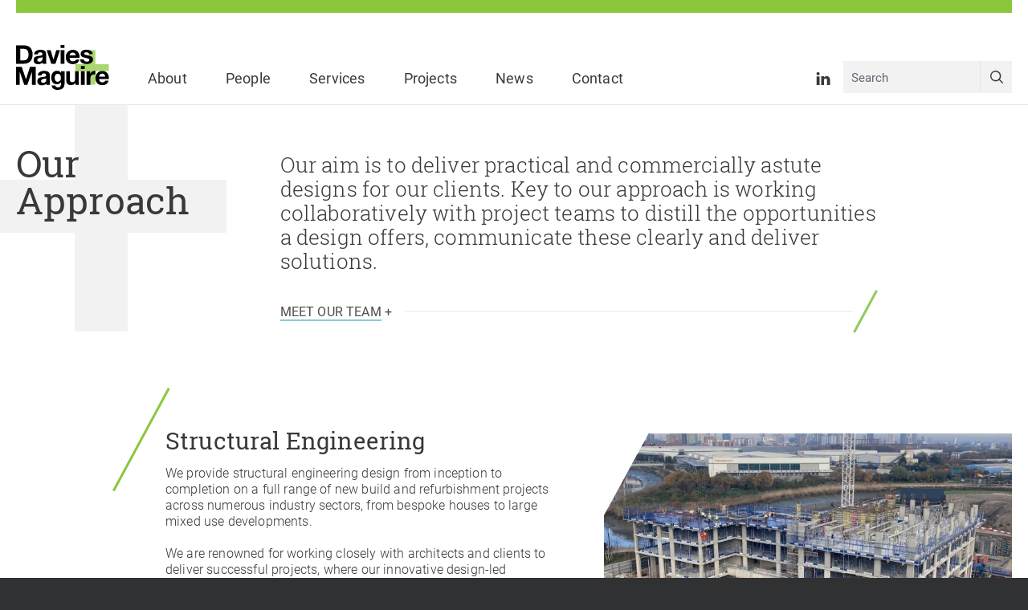

--- FILE ---
content_type: text/html; charset=UTF-8
request_url: https://www.dmag.com/services/
body_size: 5898
content:
<!DOCTYPE html> <!--[if IE 7 ]><html class="ie ie7" xmlns=http://www.w3.org/1999/xhtml> <![endif]--> <!--[if IE 8 ]><html class="ie ie8" xmlns=http://www.w3.org/1999/xhtml> <![endif]--> <!--[if IE 9 ]><html class="ie ie9" xmlns=http://www.w3.org/1999/xhtml> <![endif]--> <!--[if (gt IE 9)|!(IE)]><!--><html xmlns=http://www.w3.org/1999/xhtml dir=ltr lang=en-GB prefix="og: https://ogp.me/ns#"> <!--<![endif]--><head><meta http-equiv="Content-Type" content="text/html; charset=UTF-8"><meta name="viewport" content="width=device-width, initial-scale=1"><meta name="apple-mobile-web-app-title" content="Davies Maguire"> <script async src="https://www.googletagmanager.com/gtag/js?id=G-5SCR4YW83C"></script> <script>window.dataLayer=window.dataLayer||[];function gtag(){dataLayer.push(arguments);}
gtag('js',new Date());gtag('config','G-5SCR4YW83C');</script> <title>Engineering Services | Davies Maguire</title><meta name="description" content="Award-winning engineering services. Structural Engineering, Civil Engineering, Geotechnical Engineering, Bridge Design &amp; Building Information Modelling."><meta name="robots" content="max-image-preview:large"><link rel=canonical href=https://www.dmag.com/services/ ><meta name="generator" content="All in One SEO Pro (AIOSEO) 4.4.9.1"><meta property="og:locale" content="en_GB"><meta property="og:site_name" content="Davies Maguire"><meta property="og:type" content="article"><meta property="og:title" content="Engineering Services | Davies Maguire"><meta property="og:description" content="Award-winning engineering services. Structural Engineering, Civil Engineering, Geotechnical Engineering, Bridge Design &amp; Building Information Modelling."><meta property="og:url" content="https://www.dmag.com/services/"><meta property="og:image" content="https://www.dmag.com/wp-content/uploads/Davies-Maguire-social-sharing-poster.png"><meta property="og:image:secure_url" content="https://www.dmag.com/wp-content/uploads/Davies-Maguire-social-sharing-poster.png"><meta property="og:image:width" content="1200"><meta property="og:image:height" content="627"><meta property="article:published_time" content="2016-08-02T23:37:32+00:00"><meta property="article:modified_time" content="2022-05-03T11:20:55+00:00"><meta name="twitter:card" content="summary_large_image"><meta name="twitter:site" content="@Davies_Maguire"><meta name="twitter:title" content="Engineering Services | Davies Maguire"><meta name="twitter:description" content="Award-winning engineering services. Structural Engineering, Civil Engineering, Geotechnical Engineering, Bridge Design &amp; Building Information Modelling."><meta name="twitter:creator" content="@Davies_Maguire"><meta name="twitter:image" content="https://www.dmag.com/wp-content/uploads/Davies-Maguire-social-sharing-poster.png"><meta name="google" content="nositelinkssearchbox"> <script type=application/ld+json class=aioseo-schema>{"@context":"https:\/\/schema.org","@graph":[{"@type":"BreadcrumbList","@id":"https:\/\/www.dmag.com\/services\/#breadcrumblist","itemListElement":[{"@type":"ListItem","@id":"https:\/\/www.dmag.com\/#listItem","position":1,"name":"Home","item":"https:\/\/www.dmag.com\/","nextItem":"https:\/\/www.dmag.com\/services\/#listItem"},{"@type":"ListItem","@id":"https:\/\/www.dmag.com\/services\/#listItem","position":2,"name":"Services","previousItem":"https:\/\/www.dmag.com\/#listItem"}]},{"@type":"Organization","@id":"https:\/\/www.dmag.com\/#organization","name":"Davies Maguire","url":"https:\/\/www.dmag.com\/","logo":{"@type":"ImageObject","url":"https:\/\/www.dmag.com\/wp-content\/uploads\/Davies_Maguire_logo.png","@id":"https:\/\/www.dmag.com\/services\/#organizationLogo","width":600,"height":290,"caption":"Davies Maguire"},"image":{"@id":"https:\/\/www.dmag.com\/#organizationLogo"},"sameAs":["https:\/\/twitter.com\/Davies_Maguire","https:\/\/www.instagram.com\/daviesmaguire\/","https:\/\/www.linkedin.com\/company\/davies-maguire---whitby"]},{"@type":"WebPage","@id":"https:\/\/www.dmag.com\/services\/#webpage","url":"https:\/\/www.dmag.com\/services\/","name":"Engineering Services | Davies Maguire","description":"Award-winning engineering services. Structural Engineering, Civil Engineering, Geotechnical Engineering, Bridge Design & Building Information Modelling.","inLanguage":"en-GB","isPartOf":{"@id":"https:\/\/www.dmag.com\/#website"},"breadcrumb":{"@id":"https:\/\/www.dmag.com\/services\/#breadcrumblist"},"datePublished":"2016-08-02T23:37:32+01:00","dateModified":"2022-05-03T11:20:55+01:00"},{"@type":"WebSite","@id":"https:\/\/www.dmag.com\/#website","url":"https:\/\/www.dmag.com\/","name":"Davies Maguire","description":"Award Winning Structural Engineers","inLanguage":"en-GB","publisher":{"@id":"https:\/\/www.dmag.com\/#organization"}}]}</script> <link rel=dns-prefetch href=//use.typekit.net><link rel=stylesheet href=https://www.dmag.com/wp-content/cache/minify/de7f8.css?x29098 media=all> <script src=https://use.typekit.net/qsb1qbx.js id=typekit-js></script> <script src=https://www.dmag.com/wp-content/cache/minify/d52ed.js?x29098></script> <link rel=https://api.w.org/ href=https://www.dmag.com/wp-json/ ><link rel=alternate type=application/json href=https://www.dmag.com/wp-json/wp/v2/pages/506><link rel=shortlink href='https://www.dmag.com/?p=506'><link rel=alternate type=application/json+oembed href="https://www.dmag.com/wp-json/oembed/1.0/embed?url=https%3A%2F%2Fwww.dmag.com%2Fservices%2F"><link rel=alternate type=text/xml+oembed href="https://www.dmag.com/wp-json/oembed/1.0/embed?url=https%3A%2F%2Fwww.dmag.com%2Fservices%2F&#038;format=xml"><link rel="shortcut icon" href=https://www.dmag.com/wp-content/themes/daviesmaguire/_images/favicon.ico?x29098><link rel=apple-touch-icon-precomposed href=https://www.dmag.com/wp-content/themes/daviesmaguire/_images/apple-touch-icon-precomposed.png?x29098><script>try{Typekit.load({async:true});}catch(e){}</script></head><body class="page-template-default page page-id-506"><div class="sitewrapper animatefast" id=top><div id=skiptocontent> <a href=#navbar>Skip to navigation</a> <a href=#content>Skip to main content</a></div><nav id=navbar aria-label="main navigation"><div class=container><div class="wrap animatefast"><div class=leftcol><div class=logo><a href=https://www.dmag.com><span>Davies Maguire</span><img src=https://www.dmag.com/wp-content/themes/daviesmaguire/_images/common/Davies-Maguire-logo.svg?x29098 alt="Davies Maguire" width=116 height=56></a></div><ul class=desktopmenu> <li><a href=https://www.dmag.com/about/ ><div class=itemwrap>About</div></a><ul class="subnav animatefast"><div class=spacer></div><div class="container largeplus"><div class=leftcol><h3>About Us</h3></div><div class=rightcol><div class=submenu> <li><a href=https://www.dmag.com/about/ >Company Profile</a></li>  <li><a href=https://www.dmag.com/technical-expertise/ >Technical Expertise</a></li>  <li><a href=https://www.dmag.com/sustainability/ >Sustainability</a></li>  <li><a href=https://www.dmag.com/clients-and-collaborators/ >Clients and Collaborators</a></li></div><div class=submenuphoto><img src=https://www.dmag.com/wp-content/uploads/about_davies_maguire_directors-480x256.jpg?x29098 srcset="https://www.dmag.com/wp-content/uploads/about_davies_maguire_directors-360x192.jpg 1060w, https://www.dmag.com/wp-content/uploads/about_davies_maguire_directors-480x256.jpg 1280w" alt="Davies Maguire directors" width=480 height=256><div class=photomask></div></div></div></div></ul> </li> <li><a href=https://www.dmag.com/people/ ><div class=itemwrap>People</div></a><ul class="subnav animatefast"><div class=spacer></div><div class="container largeplus"><div class=leftcol><h3>People</h3></div><div class=rightcol><div class=submenu> <li><a href=https://www.dmag.com/people/ >Team</a></li>  <li><a href=https://www.dmag.com/culture/ >Culture</a></li>  <li><a href=https://www.dmag.com/beyond-engineering/ >Beyond Engineering</a></li>  <li><a href=https://www.dmag.com/recruitment/ >Careers</a></li></div><div class=submenuphoto><img src=https://www.dmag.com/wp-content/uploads/Team-Photo-1a-website-Copy-480x256.jpg?x29098 srcset="https://www.dmag.com/wp-content/uploads/Team-Photo-1a-website-Copy-360x192.jpg 1060w, https://www.dmag.com/wp-content/uploads/Team-Photo-1a-website-Copy-480x256.jpg 1280w" alt width=480 height=256><div class=photomask></div></div></div></div></ul> </li> <li><a href=https://www.dmag.com/services/ ><div class=itemwrap>Services</div></a><ul class="subnav animatefast"><div class=spacer></div><div class="container largeplus"><div class=leftcol><h3>Services</h3></div><div class=rightcol><div class=submenu> <li><a href=https://www.dmag.com/services/#structural-engineering>Structural Engineering</a></li>  <li><a href=https://www.dmag.com/services/#geotechnical-engineering>Geotechnical Engineering</a></li>  <li><a href=https://www.dmag.com/services/#bridge-design>Bridge Design</a></li>  <li><a href=https://www.dmag.com/services/#civil-engineering>Civil Engineering</a></li>  <li><a href=https://www.dmag.com/services/#bim>BIM</a></li></div><div class=submenuphoto><img src=https://www.dmag.com/wp-content/uploads/output-onlineimagetools-3-e1651591917988-480x256.png?x29098 srcset="https://www.dmag.com/wp-content/uploads/output-onlineimagetools-3-e1651591917988-360x192.png 1060w, https://www.dmag.com/wp-content/uploads/output-onlineimagetools-3-e1651591917988-480x256.png 1280w" alt width=480 height=256><div class=photomask></div></div></div></div></ul> </li> <li><a href=https://www.dmag.com/projects/ ><div class=itemwrap>Projects</div></a><ul class="subnav animatefast"><div class=spacer></div><div class="container largeplus"><div class=leftcol><h3>Projects</h3></div><div class=rightcol><div class=submenu> <li><a href=https://www.dmag.com/projects/ >All Projects</a></li>  <li><a href=https://www.dmag.com/sectors/ >Sectors</a></li>  <li><a href=https://www.dmag.com/legacy-projects/ >Legacy Projects</a></li></div><div class=submenuphoto><img src=https://www.dmag.com/wp-content/uploads/output-onlinejpgtools-5-480x256.jpg?x29098 srcset="https://www.dmag.com/wp-content/uploads/output-onlinejpgtools-5-360x192.jpg 1060w, https://www.dmag.com/wp-content/uploads/output-onlinejpgtools-5-480x256.jpg 1280w" alt width=480 height=256><div class=photomask></div></div></div></div></ul> </li> <li><a href=https://www.dmag.com/news/ ><div class=itemwrap>News</div></a><ul class="subnav animatefast"><div class=spacer></div><div class="container largeplus"><div class=leftcol><h3>Latest News</h3></div><div class="rightcol latestnews"><div class=newsitem><div class=photo><a href=https://www.dmag.com/news/469-bethnal-green-road-wins-aj-award/ ><img src=https://www.dmag.com/wp-content/uploads/Website-News-Thumbnails-18-360x234.png?x29098 alt width=360 height=234></a></div><div class=details><h4><a href=https://www.dmag.com/news/469-bethnal-green-road-wins-aj-award/ >Bethnal Green Road Wins AJ Award</a></h4><div class=topic><a href=https://www.dmag.com/topics/engineering-news/ rel=tag>Industry News</a> | <a href=https://www.dmag.com/topics/project-updates/ rel=tag>Project Updates</a></div></div><div class=date><div class=day>28</div><div class=month>Nov '25</div></div></div><div class=newsitem><div class=photo><a href=https://www.dmag.com/news/berkeley-square-gets-planning/ ><img src=https://www.dmag.com/wp-content/uploads/Website-News-Thumbnails-1-7-360x234.png?x29098 alt width=360 height=234></a></div><div class=details><h4><a href=https://www.dmag.com/news/berkeley-square-gets-planning/ >Berkeley Square Gets Planning</a></h4><div class=topic><a href=https://www.dmag.com/topics/project-updates/ rel=tag>Project Updates</a></div></div><div class=date><div class=day>3</div><div class=month>Nov '25</div></div></div><div class=newsitem><div class=photo><a href=https://www.dmag.com/news/dmag-birthday-meeting-2025/ ><img src=https://www.dmag.com/wp-content/uploads/Website-News-Thumbnails-2-4-360x234.png?x29098 alt width=360 height=234></a></div><div class=details><h4><a href=https://www.dmag.com/news/dmag-birthday-meeting-2025/ >DMag Birthday Meeting 2025</a></h4><div class=topic><a href=https://www.dmag.com/topics/office-updates/ rel=tag>Office Updates</a></div></div><div class=date><div class=day>28</div><div class=month>Oct '25</div></div></div></div></div></ul> </li> <li><a href=https://www.dmag.com/london/ ><div class=itemwrap>Contact</div></a><ul class="subnav animatefast"><div class=spacer></div><div class="container largeplus"><div class=leftcol><h3>Contact</h3></div><div class=rightcol><div class=submenu> <li><a href=https://www.dmag.com/london/ >London</a></li>  <li><a href=https://www.dmag.com/oxford/ >Oxford</a></li>  <li><a href=https://www.dmag.com/cambridge/ >Cambridge</a></li></div><div class=submenuphoto><img src=https://www.dmag.com/wp-content/uploads/Davies_Maguire_location_map-480x256.jpg?x29098 srcset="https://www.dmag.com/wp-content/uploads/Davies_Maguire_location_map-360x192.jpg 1060w, https://www.dmag.com/wp-content/uploads/Davies_Maguire_location_map-480x256.jpg 1280w" alt="Our central London location" width=480 height=256><div class=photomask></div></div></div></div></ul> </li></ul></div><div class=rightcol><ul class=sociallinks> <li><a href=https://www.linkedin.com/company/davies-maguire target=_blank rel="nofollow, noopener" title=LinkedIn><span class=text>LinkedIn</span><img src=https://www.dmag.com/wp-content/themes/daviesmaguire/_images/common/icon-social-grey-linkedin.svg?x29098 alt=LinkedIn width=30 height=30></a></li></ul><div class=navbarsearch><form class=searchbox action=https://www.dmag.com method=get role=search> <input id=navbarsearch class=searchfield type=text name=s placeholder=Search value> <input class=searchsubmit type=submit name=submit value></form></div></div><div class=opennav>MENU</div></div></div></nav><div class=maincontent id=content><div class=pageintro><div class="container largeplus"><div class=leftcol><h1>Our Approach</h1></div><div class=rightcol><div class=largeparagraph><p>Our aim is to deliver practical and commercially astute designs for our clients. Key to our approach is working collaboratively with project teams to distill the opportunities a design offers, communicate these clearly and deliver solutions.</p></div><div class=divideline><div class=link><a href=https://www.dmag.com/people/ ><span>Meet Our Team</span> +</a></div></div><div class=thedirectors></div></div></div></div><div class="contentblock photoblock photoright"><div class=marker id=structural-engineering></div><div class=container><div class=wrap><div class=leftcol><h3>Structural Engineering</h3><p>We provide structural engineering design from inception to completion on a full range of new build and refurbishment projects across numerous industry sectors, from bespoke houses to large mixed use developments.</p><p>We are renowned for working closely with architects and clients to deliver successful projects, where our innovative design-led approach combined with our knowledge of commercial drivers and the construction process enables us to deliver high value spaces.</p><p><a class=pluslink href=/disciplines/structural/ target=_self><span>See the Projects</span> +</a></p></div><div class=rightcol><div class=photo><img src=https://www.dmag.com/wp-content/uploads/IMG_0452-690x368.jpg?x29098 srcset="https://www.dmag.com/wp-content/uploads/IMG_0452-360x192.jpg 460w, https://www.dmag.com/wp-content/uploads/IMG_0452-480x256.jpg 600w, https://www.dmag.com/wp-content/uploads/IMG_0452-555x296.jpg 680w, https://www.dmag.com/wp-content/uploads/IMG_0452-690x368.jpg 860w, https://www.dmag.com/wp-content/uploads/IMG_0452-480x256.jpg 920w, https://www.dmag.com/wp-content/uploads/IMG_0452-555x296.jpg 1200w, https://www.dmag.com/wp-content/uploads/IMG_0452-690x368.jpg 1400w" alt width=690 height=368><div class=photomask></div></div></div></div></div></div><div class="contentblock photoblock photoleft"><div class=marker id=civil-engineering></div><div class=container><div class=wrap><div class=leftcol><div class=photo><img src=https://www.dmag.com/wp-content/uploads/services_civil_engineering.jpg?x29098 srcset="https://www.dmag.com/wp-content/uploads/services_civil_engineering-360x192.jpg 460w, https://www.dmag.com/wp-content/uploads/services_civil_engineering-480x256.jpg 600w, https://www.dmag.com/wp-content/uploads/services_civil_engineering-555x296.jpg 680w, https://www.dmag.com/wp-content/uploads/services_civil_engineering.jpg 860w, https://www.dmag.com/wp-content/uploads/services_civil_engineering-480x256.jpg 920w, https://www.dmag.com/wp-content/uploads/services_civil_engineering-555x296.jpg 1200w, https://www.dmag.com/wp-content/uploads/services_civil_engineering.jpg 1400w" alt width=690 height=368><div class=photomask></div></div></div><div class=rightcol><h3>Civil Engineering</h3><p>Our civil engineering team work closely with our structural engineers to help deliver a coordinated engineering service. Our experience ranges from small extensions / alterations of existing below ground drainage systems to large new build developments covering the full suite of civil engineering design.</p><p><a class=pluslink href=/disciplines/civil/ target=_self><span>See the Projects</span> +</a></p></div><div class=photoafter><div class=photo><img src=https://www.dmag.com/wp-content/uploads/services_civil_engineering.jpg?x29098 srcset="https://www.dmag.com/wp-content/uploads/services_civil_engineering-360x192.jpg 460w, https://www.dmag.com/wp-content/uploads/services_civil_engineering-480x256.jpg 600w, https://www.dmag.com/wp-content/uploads/services_civil_engineering-555x296.jpg 680w, https://www.dmag.com/wp-content/uploads/services_civil_engineering.jpg 860w, https://www.dmag.com/wp-content/uploads/services_civil_engineering-480x256.jpg 920w, https://www.dmag.com/wp-content/uploads/services_civil_engineering-555x296.jpg 1200w, https://www.dmag.com/wp-content/uploads/services_civil_engineering.jpg 1400w" alt width=690 height=368><div class=photomask></div></div></div></div></div></div><div class="contentblock photoblock photoright"><div class=marker id=geotechnical-engineering></div><div class=container><div class=wrap><div class=leftcol><h3>Geotechnical Engineering</h3><p>Our geotechnical and structural engineers work closely together. With a geotechnical experience ranging from validating existing foundations to new deep basements. We provide a tailored solution, developed to help identify and manage risks, while minimising effects on cost and programme.</p><p><a class=pluslink href=/disciplines/geotechnical/ target=_self><span>See the Projects</span> +</a></p></div><div class=rightcol><div class=photo><img src=https://www.dmag.com/wp-content/uploads/services_geotechnical_engineering.jpg?x29098 srcset="https://www.dmag.com/wp-content/uploads/services_geotechnical_engineering-360x192.jpg 460w, https://www.dmag.com/wp-content/uploads/services_geotechnical_engineering-480x256.jpg 600w, https://www.dmag.com/wp-content/uploads/services_geotechnical_engineering-555x296.jpg 680w, https://www.dmag.com/wp-content/uploads/services_geotechnical_engineering.jpg 860w, https://www.dmag.com/wp-content/uploads/services_geotechnical_engineering-480x256.jpg 920w, https://www.dmag.com/wp-content/uploads/services_geotechnical_engineering-555x296.jpg 1200w, https://www.dmag.com/wp-content/uploads/services_geotechnical_engineering.jpg 1400w" alt="Geotechnical Engineering" width=690 height=368><div class=photomask></div></div></div></div></div></div><div class="contentblock photoblock photoleft"><div class=marker id=bridge-design></div><div class=container><div class=wrap><div class=leftcol><div class=photo><img src=https://www.dmag.com/wp-content/uploads/services_bridge_design.jpg?x29098 srcset="https://www.dmag.com/wp-content/uploads/services_bridge_design-360x192.jpg 460w, https://www.dmag.com/wp-content/uploads/services_bridge_design-480x256.jpg 600w, https://www.dmag.com/wp-content/uploads/services_bridge_design-555x296.jpg 680w, https://www.dmag.com/wp-content/uploads/services_bridge_design.jpg 860w, https://www.dmag.com/wp-content/uploads/services_bridge_design-480x256.jpg 920w, https://www.dmag.com/wp-content/uploads/services_bridge_design-555x296.jpg 1200w, https://www.dmag.com/wp-content/uploads/services_bridge_design.jpg 1400w" alt="Bridge Design" width=690 height=368><div class=photomask></div></div></div><div class=rightcol><h3>Bridge Design</h3><p>We lead in the design and delivery of bespoke bridges in the UK and abroad, with over 20 years of experience and over 25 constructed bridges. Our designs have won numerous awards and are noted for their practical elegance.</p><p><a class=pluslink href=/projects/ target=_self><span>See the Projects</span> +</a></p></div><div class=photoafter><div class=photo><img src=https://www.dmag.com/wp-content/uploads/services_bridge_design.jpg?x29098 srcset="https://www.dmag.com/wp-content/uploads/services_bridge_design-360x192.jpg 460w, https://www.dmag.com/wp-content/uploads/services_bridge_design-480x256.jpg 600w, https://www.dmag.com/wp-content/uploads/services_bridge_design-555x296.jpg 680w, https://www.dmag.com/wp-content/uploads/services_bridge_design.jpg 860w, https://www.dmag.com/wp-content/uploads/services_bridge_design-480x256.jpg 920w, https://www.dmag.com/wp-content/uploads/services_bridge_design-555x296.jpg 1200w, https://www.dmag.com/wp-content/uploads/services_bridge_design.jpg 1400w" alt="Bridge Design" width=690 height=368><div class=photomask></div></div></div></div></div></div><div class="contentblock photoblock photoright"><div class=marker id=bim></div><div class=container><div class=wrap><div class=leftcol><h3>BIM</h3><p>Davies Maguire have been an advocate of Building Information Modelling (BIM) since the business was formed in 2010. From the beginning we have modelled our designs using the latest 3D software to produce both drawing information as well as analytical data. We have experienced knowledge of working in this way over 20 years of legacy projects.</p><p>We produce our BIM data incorporating a circular workflow which allows our analytical and modelling packages to work together. This means a model is only created once within our company environment, reducing the possible human errors which can arise when reproducing modelling data for use in different software packages. Working with the client and design team, we ensure compatibility and standards work fluidly between all the disciplines for the duration of the project, giving the most efficient design possible.</p><p><a class=pluslink href=/projects/ target=_self><span>See the Projects</span> +</a></p></div><div class=rightcol><div class=photo><img src=https://www.dmag.com/wp-content/uploads/services_bim.jpg?x29098 srcset="https://www.dmag.com/wp-content/uploads/services_bim-360x192.jpg 460w, https://www.dmag.com/wp-content/uploads/services_bim-480x256.jpg 600w, https://www.dmag.com/wp-content/uploads/services_bim-555x296.jpg 680w, https://www.dmag.com/wp-content/uploads/services_bim.jpg 860w, https://www.dmag.com/wp-content/uploads/services_bim-480x256.jpg 920w, https://www.dmag.com/wp-content/uploads/services_bim-555x296.jpg 1200w, https://www.dmag.com/wp-content/uploads/services_bim.jpg 1400w" alt=BIM width=690 height=368><div class=photomask></div></div></div></div></div></div></div><div class=footer><div class=upperfooter><div class=container><div class=leftcol><a href=https://www.dmag.com><img src=https://www.dmag.com/wp-content/themes/daviesmaguire/_images/common/Davies-Maguire-logo-footer.svg?x29098 alt="Davies Maguire" width=87 height=42></a></div><div class=rightcol><div class=address> Davies Maguire<br> 20 Flaxman Terrace<br> London WC1H 9AT</div><div class=contacts><div class=tel>+44 (0)20 7388 9406</div><div class=email><a href=mailto:info@dmag.com>info@dmag.com</a></div></div><div class=social><ul class=sociallinks> <li><a href=https://www.linkedin.com/company/davies-maguire target=_blank rel="nofollow, noopener" title=LinkedIn><span class=text>LinkedIn</span><img src=https://www.dmag.com/wp-content/themes/daviesmaguire/_images/common/icon-social-white-linkedin.svg?x29098 alt=LinkedIn width=44 height=44></a></li></ul></div></div></div></div><div class=lowerfooter><div class=container><div class=leftcol><div class=bsilogo><img src=https://www.dmag.com/wp-content/uploads/Davies-Maguire-ISO-9001.png?x29098 alt="Davies Maguire ISO 9001" width=172 height=100></div></div><div class=rightcol><ul> <li>&copy; 2026 Davies Maguire Limited. <span>All Rights Reserved.</span></li> <li id=menu-item-1437 class="menu-item menu-item-type-post_type menu-item-object-page menu-item-1437"><a href=https://www.dmag.com/quality-policy/ >Quality Policy</a></li> <li id=menu-item-1105 class="menu-item menu-item-type-post_type menu-item-object-page menu-item-1105"><a href=https://www.dmag.com/terms/ >Terms &#038; Conditions</a></li> <li id=menu-item-1104 class="menu-item menu-item-type-post_type menu-item-object-page menu-item-privacy-policy menu-item-1104"><a rel=privacy-policy href=https://www.dmag.com/privacy/ >Privacy &#038; Cookies</a></li> <li id=menu-item-1103 class="menu-item menu-item-type-post_type menu-item-object-page menu-item-1103"><a href=https://www.dmag.com/sitemap/ >Sitemap</a></li> <li>Website by <a href=https://www.pixelparlour.co.uk target=_blank>The Pixel Parlour</a></li></ul><p>Registered in England and Wales <span>.</span> Registration no. 07370252 <span>.</span> Registered address: 2 Leman Street, London E1W 9US, United Kingdom</p></div></div></div></div></div><div id=bkgdoverlay class="move fadeIn"></div><div id=mobilelayer class=animatefast><div class=container><div class="closenav animateslow"></div><ul class=mobilenav> <li id=menu-item-1143 class="menu-item menu-item-type-post_type menu-item-object-page menu-item-has-children menu-item-1143"><a href=https://www.dmag.com/about/ >About Us</a><ul class=sub-menu> <li id=menu-item-2254 class="menu-item menu-item-type-post_type menu-item-object-page menu-item-2254"><a href=https://www.dmag.com/about/ >Company History</a></li> <li id=menu-item-2837 class="menu-item menu-item-type-post_type menu-item-object-page menu-item-2837"><a href=https://www.dmag.com/technical-expertise/ >Technical Expertise</a></li> <li id=menu-item-2252 class="menu-item menu-item-type-post_type menu-item-object-page menu-item-2252"><a href=https://www.dmag.com/sustainability/ >Sustainability</a></li></ul> </li> <li id=menu-item-1142 class="menu-item menu-item-type-post_type menu-item-object-page menu-item-has-children menu-item-1142"><a href=https://www.dmag.com/people/ >People</a><ul class=sub-menu> <li id=menu-item-1148 class="menu-item menu-item-type-post_type menu-item-object-page menu-item-1148"><a href=https://www.dmag.com/people/ >Team</a></li> <li id=menu-item-1146 class="menu-item menu-item-type-post_type menu-item-object-page menu-item-1146"><a href=https://www.dmag.com/clients-and-collaborators/ >Clients &#038; Collaborators</a></li> <li id=menu-item-1151 class="menu-item menu-item-type-post_type menu-item-object-page menu-item-1151"><a href=https://www.dmag.com/culture/ >Culture</a></li> <li id=menu-item-1150 class="menu-item menu-item-type-post_type menu-item-object-page menu-item-1150"><a href=https://www.dmag.com/beyond-engineering/ >Beyond Engineering</a></li> <li id=menu-item-1149 class="menu-item menu-item-type-post_type menu-item-object-page menu-item-1149"><a href=https://www.dmag.com/recruitment/ >Careers</a></li></ul> </li> <li id=menu-item-1141 class="menu-item menu-item-type-post_type menu-item-object-page current-menu-item page_item page-item-506 current_page_item menu-item-1141"><a href=https://www.dmag.com/services/ aria-current=page>Services</a></li> <li id=menu-item-1144 class="menu-item menu-item-type-custom menu-item-object-custom menu-item-1144"><a href=https://www.dmag.com/projects/ >Projects</a></li> <li id=menu-item-1145 class="menu-item menu-item-type-custom menu-item-object-custom menu-item-1145"><a href=https://www.dmag.com/news/ >News</a></li> <li id=menu-item-1140 class="menu-item menu-item-type-post_type menu-item-object-page menu-item-1140"><a href=https://www.dmag.com/london/ >Contact</a></li></ul><ul class=contacts> <li>+44 (0)20 7388 9406</li>  <li><a href=mailto:info@dmag.com>info@dmag.com</a></li></ul><ul class=sociallinks> <li><a href=https://www.linkedin.com/company/davies-maguire target=_blank rel="nofollow, noopener" title=LinkedIn><span class=text>LinkedIn</span><img src=https://www.dmag.com/wp-content/themes/daviesmaguire/_images/common/icon-social-grey-linkedin.svg?x29098 alt=LinkedIn width=30 height=30></a></li></ul></div></div><!--[if lte IE 7]><div class=iewarning><h3>Your browser is out of date!</h3><p>This may limit your browsing experience of our website. For the best experience please update your browser.</p></div> <![endif]--><!--[if IE 8 ]><div class=iewarning><h3>Your browser is out of date!</h3><p>This may limit your browsing experience of our website. For the best experience please update your browser.</p></div> <![endif]--> <script src=https://www.dmag.com/wp-content/cache/minify/b8a6f.js?x29098></script> </body></html>

--- FILE ---
content_type: text/css
request_url: https://www.dmag.com/wp-content/cache/minify/de7f8.css?x29098
body_size: 16091
content:
/*! This file is auto-generated */
.wp-block-button__link{color:#fff;background-color:#32373c;border-radius:9999px;box-shadow:none;text-decoration:none;padding:calc(.667em + 2px) calc(1.333em + 2px);font-size:1.125em}.wp-block-file__button{background:#32373c;color:#fff;text-decoration:none}html,body,div,span,applet,object,iframe,h1,h2,h3,h4,h5,h6,p,blockquote,pre,a,abbr,acronym,address,big,cite,code,del,dfn,em,font,img,ins,kbd,q,s,samp,small,strike,strong,sup,tt,var,b,u,i,center,dl,dt,dd,ol,ul,li,fieldset,form,label,legend,table,caption,tbody,tfoot,thead,tr,th,td{margin:0;padding:0;border:0;outline:0;font-size:100%;vertical-align:baseline;background:transparent}body{line-height:1}ol,ul{list-style:none}blockquote,q{quotes:none}blockquote:before,blockquote:after,q:before,q:after{content:'';content:none}:focus{outline:0}ins{text-decoration:none}del{text-decoration:line-through}table{border-collapse:collapse;border-spacing:0}.clearfix:after{content:".";display:block;height:0;clear:both;visibility:hidden}.clearfix{display:inline-block}/*\*/.clearfix{display:block}/**/.none{display:none}.hidden{display:none}.alignleft{float:left}.alignright{float:right}.aligncenter{margin-left:auto;margin-right:auto;display:block;clear:both}.clear{clear:both;display:block;font-size:0;height:0;line-height:0;width:100%}section,article,header,footer,nav,aside,hgroup{display:block}*{margin:0}html{-webkit-text-size-adjust:none;background-color:#303133}body{height:100%;font-family:'roboto',Helvetica,Arial,sans-serif;font-size:16px;font-weight:300;letter-spacing:0.01em;color:#38393b;background-color:#fff}.left{float:left}.right{float:right}.half{width:50%}img{max-width:100%;height:auto;vertical-align:bottom}.ie8 img{width:auto}.comment-content img, .entry-content img, .entry-summary img, #site-header img, .widget img,.wp-caption{max-width:100%}.comment-content img[height], .entry-content img, .entry-summary img, img[class*="align"], img[class*="wp-image-"], img[class*="attachment-"], #site-header img{height:auto}img.size-full, img.size-large, .wp-post-image, .post-thumbnail img{height:auto;max-width:100%}img.alignleft{max-width:50%;margin:0 4% 4% 0}img.alignright{max-width:50%;margin:0 0 4% 4%}img.aligncenter,img.aligncentre{margin:0 auto}embed,iframe,object,video{margin-bottom:24px;max-width:100%}pre{font-size:0.8em;font-weight:500;line-height:1.3em;padding:11px;margin-bottom:22px;background:#F9F9FD;border:1px solid #DBDBDB;overflow:auto;white-space:pre-wrap;word-wrap:break-word}pre a{font-weight:normal}hr{border:0;height:0;margin:0 0 22px 0;border-top:1px solid rgba(0, 0, 0, 0.1);border-bottom:1px solid rgba(255, 255, 255, 0.3)}a,img,input,select,textarea,.animatefast{transition:all 0.3s ease-out;-webkit-transition:all 0.3s ease-out;-moz-transition:all 0.3s ease-out;-ms-transition:all 0.3s ease-out;-o-transition:all 0.3s ease-out}.animateslow{transition:all 0.6s ease-out;-webkit-transition:all 0.6s ease-out;-moz-transition:all 0.6s ease-out;-ms-transition:all 0.6s ease-out;-o-transition:all 0.6s ease-out}.notransition, .notransition img, .gm-style img{transform:none;-webkit-transition:none;-moz-transition:none;-ms-transition:none;-o-transition:none}a{color:#8bc73c;text-decoration:none}a:hover,a:active,a:focus{color:#38393b}.thecontent a{color:#8bc73c;border-bottom:1px solid #e5e5e5}.thecontent a:hover, .thecontent a:active{border-bottom:1px solid #808080}b,strong{font-weight:600}em,dfn,cite,i{font-style:italic}h1,h2,h3,h4,h5,h6{font-family:'roboto-slab',Helvetica,Arial,sans-serif;line-height:1.2em;font-weight:400;margin:0 0 12px 0}h1{font-size:3.2em;line-height:1em}h2{font-size:2em}h3{font-size:1.8em}h4{font-size:1.4em}h5{font-size:1.3em}h6{}p{line-height:1.3em;margin:0 0 20px 0}.wp-caption{overflow:hidden}.wp-caption img{margin:0}.wp-caption.alignleft{margin:0 5% 0 0}.wp-caption.alignright{margin:0 0 0 5%}.wp-caption.aligncenter,.wp-caption.aligncentre{margin:0 auto}p.wp-caption-text{text-align:center;padding:8px 12px;margin-top:-2px;background-color:#f5f6f2}blockquote{padding:14px 30px 14px 24px;margin:0 0 20px 0;border-left:3px solid #4d4d4d;border-right:1px solid #E5E5E8}blockquote p{margin:0}.thecontent ol{list-style:decimal;margin:0 0 20px 30px}.thecontent ol li{line-height:1.3em;margin:0 0 8px 0}.thecontent ol ol{padding:10px 0 0 0}.thecontent ol li li{font-size:inherit}.thecontent ul{list-style:none;margin:0 0 20px 0}.thecontent ul li{line-height:1.3em;margin:0 0 8px 0;padding:0 0 0 20px;background-image:url(/wp-content/themes/daviesmaguire/_images/common/bkgd-bulletpoint.svg?x29098);background-repeat:no-repeat;background-position:4px 10px;-webkit-box-sizing:border-box;-moz-box-sizing:border-box;box-sizing:border-box}.no-svg .thecontent ul li{background-image:url(/wp-content/themes/daviesmaguire/_images/common/bkgd-bulletpoint.png?x29098)}.thecontent ul ul{padding:10px 0 0 0}.thecontent ul li li{font-size:inherit}.btn{display:inline-block;line-height:60px;color:#fff !important;background:#4d4d4d;border:none !important;padding:0 30px;margin:2px}.btn:hover,.btn:active,.btn:focus{color:#fff;opacity:0.8}.whitebtn{color:#4d4d4d !important;background-color:#fff}.whitebtn:hover,.whitebtn:active,.whitebtn:focus{color:#4d4d4d;opacity:0.8}.slimbtn{line-height:44px;padding:0 20px}.fwbtn{display:block;text-align:center}.pluslink{display:inline-block;font-weight:400;text-transform:uppercase;color:#4d4d4d !important}.pluslink:hover,.pluslink:active,.pluslink:focus{color:#88c9d7 !important}.pluslink span{border-bottom:2px solid #88c9d7}.textleft{text-align:left}.textright{text-align:right}.textcentred,.textcentered{text-align:center}.hidden{display:none}.move{visibility:hidden}.sitewrapper{padding:131px 0 0 0}.sitewrapper.moving{padding:97px 0 0 0}.container{max-width:1360px;padding:0 20px;margin:0 auto;overflow:hidden}#skiptocontent{position:relative;float:left}#skiptocontent a{position:absolute;left:-10000px;font-size:13px;z-index:1000;margin:0 8px 0 0;text-decoration:underline}.iewarning{position:fixed;bottom:0;width:100%;padding:16px 0;text-align:center;color:#FFF;background-color:#C1272D;z-index:999}.iewarning h3{color:#FFF;margin:0 0 4px 0}.iewarning p{color:#FFF;padding:0 40px;margin:0}.iewarning a{color:#FFF;text-decoration:underline}.iewarning a:hover{color:#67111C}.browserwidth{position:fixed;bottom:0;right:0;font-size:0.8em;text-align:center;color:#665C63;padding:8px;background-color:#E5E5E8;z-index:999}.refinelayout{display:none;position:fixed;bottom:0;left:0;font-size:0.8em;text-align:center;color:#fff;padding:8px;background-color:#8bc73c;z-index:999}.showipad{display:none}.showmobile{display:none}.showphone{display:none}::-webkit-input-placeholder{color:#606872}:-moz-placeholder{color:#606872}::-moz-placeholder{color:#606872}:-ms-input-placeholder{color:#606872}.req{color:#4F4E57}label{color:#313C49}input,select,textarea{width:100%;font-family:'roboto',Helvetica,Arial,sans-serif;font-size:15px;color:#38393b;margin:0;padding:0 10px;border:1px solid #C9C9C9;border-radius:0;outline:none;-webkit-box-sizing:border-box;-moz-box-sizing:border-box;box-sizing:border-box}input:hover,select:hover,textarea:hover,input:focus,select:focus,textarea:focus{border:1px solid #4EB6D4}input{-webkit-appearance:none}textarea{padding:10px;-webkit-appearance:none}.ie8 textarea{padding:0}.ie7 textarea{padding:0}button{font-family:'roboto',Helvetica,Arial,sans-serif;border:none}button:hover,button:focus{cursor:pointer}.inputblock,.textareablock,.submitblock{margin:0 0 10px 0;overflow:hidden}.inputblock br, .textareablock br, .submitblock br{display:none}.inputblock input{height:40px;line-height:40px}.input.wpcf7-form-control{}.inputblock select{height:40px;line-height:40px}.select.wpcf7-form-control{}.textareablock textarea{width:100%;min-width:100%;max-width:100%;min-height:160px}input[type="submit"],input.submit,input.wpcf7-submit,input.btn_event_form_submit{width:auto;font-size:20px;font-weight:400;height:40px;line-height:40px;text-align:left;text-transform:uppercase;color:#FFF;margin:0;background-color:#4EB6D4;border:none}input.btn_event_form_submit{width:100%;text-align:center}input[type="submit"]:hover,input.submit:hover,input.wpcf7-submit:hover,input.btn_event_form_submit:hover,input[type="submit"]:focus,input.submit:focus,input.wpcf7-submit:focus,input.btn_event_form_submit:focus{background-color:#48A6C1;cursor:pointer}.mainsearch{display:inline-block;position:relative;width:inherit;max-width:400px;height:40px;line-height:40px;margin:0}.mainsearch form{position:relative}.mainsearch input{float:right;height:40px;line-height:40px;background-color:#f2f2f2;border:none}.mainsearch input[type="submit"]{position:absolute;top:0;right:0;width:40px;height:40px;padding:0;background-image:url(/wp-content/themes/daviesmaguire/_images/common/icon-submitsearch.svg?x29098);background-repeat:no-repeat;background-position:center center;border-left:1px solid #e5e5e5}.no-svg .mainsearch input[type="submit"]{background-image:url(/wp-content/themes/daviesmaguire/_images/common/icon-submitsearch.png?x29098)}.mainsearch input[type="submit"]:hover, .mainsearch input[type="submit"]:active, .mainsearch input[type="submit"]:focus{background-color:#eaeaea}#navbar{position:fixed;top:0;width:100%;background-color:#fff;border-bottom:1px solid #e5e5e5;opacity:1;z-index:999}#navbar .wrap{padding:40px 0 0 0;border-top:16px solid #8bc73c;overflow:hidden}#navbar .leftcol{float:left;width:67%}#navbar .rightcol{float:right;width:33%;text-align:right;padding:20px 0 0 0}#navbar .logo{float:left}#navbar .logo img{opacity:1}#navbar .logo span{display:none}#navbar .logo img:hover, #navbar .logo img:active, #navbar .logo img:focus{opacity:0.9}#navbar .logo img{vertical-align:bottom}#navbar ul.desktopmenu{font-size:0;line-height:0}#navbar ul.desktopmenu li{display:inline-block;height:74px;vertical-align:bottom;font-size:18px;font-weight:400;padding:0}.ie7 #navbar ul.desktopmenu li{display:inline}#navbar ul.desktopmenu li a{display:block;line-height:70px;color:#38393b;text-decoration:none;padding:0 24px}#navbar ul.desktopmenu li:first-child a{padding-left:48px}#navbar ul.desktopmenu li.firstchild a{padding-left:48px}#navbar ul.desktopmenu li a .itemwrap{display:block;border-top:6px solid transparent}#navbar ul.desktopmenu li:hover a .itemwrap, #navbar ul.desktopmenu li:active a .itemwrap, #navbar ul.desktopmenu li:focus a .itemwrap{border-top-color:#e5e5e5}#navbar ul.desktopmenu li.current-menu-item a .itemwrap, #navbar ul.desktopmenu li.current_page_item a .itemwrap, #navbar ul.desktopmenu li.current_page_parent a .itemwrap, #navbar ul.desktopmenu li.current-page-ancestor a .itemwrap{border-top-color:#8bc73c}#navbar ul ul.subnav{display:none}#navbar ul li:hover>ul.subnav{display:block;z-index:3}#navbar ul ul.subnav{position:absolute;top:117px;left:0;width:100%;font-size:17px;line-height:1em;padding:0;margin:0;z-index:2;background-color:#f1f1f1}#navbar ul ul.subnav .spacer{height:15px;background-color:#FFF}#navbar ul ul.subnav a{line-height:inherit;border:none}#navbar ul ul.subnav h3{font-size:3em;line-height:1em;margin:0 0 26px 0}#navbar ul ul.subnav p{font-weight:300}#navbar ul ul.subnav p a{color:#8bc73c}#navbar ul ul.subnav .container{padding-top:40px;padding-bottom:40px;overflow:hidden}#navbar ul li ul.subnav a{display:inline;line-height:1.2em;padding:0}#navbar ul ul.subnav .leftcol{float:left;width:24.5%;padding:10px 0 0 0}#navbar ul ul.subnav .rightcol{float:right;width:73.5%;text-align:left;padding:0}#navbar ul ul.subnav .submenu{float:left;width:48%}#navbar ul ul.subnav .submenu.textcontent{padding-top:20px}#navbar ul ul.subnav .submenu li{display:block;height:52px;padding:0;margin:0;background-image:url(/wp-content/themes/daviesmaguire/_images/common/bkgd-submenu-arrow.svg?x29098);background-repeat:no-repeat;background-position:right center;border-bottom:1px solid #cbcbcb}.no-svg #navbar ul ul.subnav .submenu li{background-image:url(/wp-content/themes/daviesmaguire/_images/common/bkgd-submenu-arrow.png?x29098)}#navbar ul ul.subnav .submenu li:last-child{border:none}#navbar ul ul.subnav .submenu li.lastchild{border:none}#navbar ul ul.subnav .submenu li a{display:block;line-height:52px;padding:0 !important}#navbar ul ul.subnav .submenu li a:hover{padding-left:8px !important}#navbar ul ul.subnav .submenuphoto{position:relative;float:right;width:48%}#navbar ul ul.subnav .submenuphoto img{width:100%}#navbar ul ul.subnav .submenuphoto .photomask{position:absolute;bottom:55%;left:0;width:85px;height:156px;background-image:url(/wp-content/themes/daviesmaguire/_images/common/bkgd-photomask-grey-topleft.svg?x29098);background-repeat:no-repeat;background-position:right top}.no-svg #navbar ul ul.subnav .submenuphoto .photomask{background-image:url(/wp-content/themes/daviesmaguire/_images/common/bkgd-photomask-grey-topleft.png?x29098)}#navbar ul.filternav li{display:block;padding:0 !important}#navbar .latestprojects .project{float:left;width:32%;margin:0 2% 0 0}#navbar .latestprojects .project:last-child{margin:0}#navbar .latestnews{padding:0}#navbar .sociallinks{display:inline-block}#navbar .sociallinks li{float:left;line-height:40px;margin:0 0 0 10px}#navbar .sociallinks li:first-child{margin-left:0}#navbar .sociallinks li img{vertical-align:middle}#navbar .sociallinks li span{display:none}#navbar .sociallinks li a:hover, #navbar .sociallinks li a:active, #navbar .sociallinks li a:focus{opacity:0.8}#navbar .navbarsearch{display:inline-block;position:relative;height:40px;line-height:40px;margin:0 0 0 10px}#navbar .navbarsearch form{position:relative}#navbar .navbarsearch input{float:right;max-width:210px;height:40px;line-height:40px;background-color:#f2f2f2;border:none}#navbar .navbarsearch input[type="submit"]{position:absolute;top:0;right:0;width:40px;height:40px;padding:0;background-image:url(/wp-content/themes/daviesmaguire/_images/common/icon-submitsearch.svg?x29098);background-repeat:no-repeat;background-position:center center;border-left:1px solid #e5e5e5}.no-svg #navbar .navbarsearch input[type="submit"]{background-image:url(/wp-content/themes/daviesmaguire/_images/common/icon-submitsearch.png?x29098)}#navbar .navbarsearch input[type="submit"]:hover, #navbar .navbarsearch input[type="submit"]:active, #navbar .navbarsearch input[type="submit"]:focus{background-color:#eaeaea}#navbar.moving .wrap{padding:16px 0 0 0;border-top-width:6px}#navbar.moving ul ul.subnav{top:82px}#navbar.scrollup .wrap{padding:40px 0 0 0;border-top-width:16px}#navbar.scrollup ul ul.subnav, #navbar.moving.scrollup ul ul.subnav{top:117px}#navbar.moving.bottom .wrap{padding:40px 0 0 0;border-top-width:16px}#navbar.moving.bottom ul ul.subnav{top:117px}#bkgdoverlay{display:none;position:fixed;top:0;right:0;bottom:0;left:0;background-color:rgba(26,26,26,0.6);z-index:99}#bkgdoverlay.showoverlay{display:block}.opennav{display:none;position:absolute;top:50%;right:-20px;height:62px;line-height:62px;font-weight:400;padding:0 52px 0 20px;margin:-31px 0 0 0;background-image:url(/wp-content/themes/daviesmaguire/_images/common/bkgd-open-mobilenav.svg?x29098);background-repeat:no-repeat;background-position:right 20px center;cursor:pointer}.no-svg .opennav{background-image:url(/wp-content/themes/daviesmaguire/_images/common/bkgd-open-mobilenav.png?x29098)}#mobilelayer{position:fixed;top:0;right:-40%;bottom:0;left:100%;height:100%;background-color:#fafafa;border-top:8px solid #8bc73c;overflow:hidden;z-index:99999}#mobilelayer.showmenu{left:60%}#mobilelayer .container{height:100%;padding:60px 20px 60px 0;overflow-y:auto;-webkit-box-sizing:border-box;-moz-box-sizing:border-box;box-sizing:border-box;-webkit-appearance:none;-moz-appearance:none}.closenav{position:absolute;top:0;right:50%;width:50px;height:50px;font-size:0.8em;line-height:50px;background-color:#38393b;background-image:url(/wp-content/themes/daviesmaguire/_images/common/bkgd-close-mobilenav.svg?x29098);background-repeat:no-repeat;background-position:center center;cursor:pointer}.no-svg .closenav{background-image:url(/wp-content/themes/daviesmaguire/_images/common/bkgd-close-mobilenav.png?x29098)}.closenav:hover{background-color:#8bc73c}#mobilelayer ul.mobilenav{font-size:1.3em;font-weight:400;margin:0 0 26px 0;border-bottom:1px solid #e5e5e5;overflow:hidden}#mobilelayer ul.mobilenav li{margin:0 0 28px 0}#mobilelayer ul.mobilenav li a{display:block;color:#000;padding:0 0 0 20px;border-left:6px solid transparent}#mobilelayer ul.mobilenav li a:hover, #mobilelayer ul.mobilenav li a:active, #mobilelayer ul.mobilenav li a:focus{border-left-color:#8bc73c}#mobilelayer ul.mobilenav li.current-menu-item a, #mobilelayer ul.mobilenav li.current_page_item a, #mobilelayer ul.mobilenav li.current_page_parent a, #mobilelayer ul.mobilenav li.current-page-ancestor a{border-left-color:#8bc73c}#mobilelayer ul.mobilenav li ul.sub-menu{padding:12px 0 0 0}#mobilelayer ul.mobilenav li ul.sub-menu li{font-size:0.7em;font-weight:300;margin:0 0 12px 0}#mobilelayer ul.mobilenav li ul.sub-menu li a, #mobilelayer ul.mobilenav li ul.sub-menu li a, #mobilelayer ul.mobilenav li ul.sub-menu li a{padding-left:28px;border-left-color:transparent !important}#mobilelayer ul.contacts{padding:0 0 0 26px}#mobilelayer ul.contacts li{font-family:'roboto-slab',Helvetica,Arial,sans-serif;font-size:1.2em;font-weight:400;margin:0 0 18px 0}#mobilelayer ul.contacts li a{color:#38393b}#mobilelayer ul.contacts li a:hover, #mobilelayer ul.contacts li a:active, #mobilelayer ul.contacts li a:focus{color:#8bc73c}#mobilelayer ul.sociallinks{font-size:0;line-height:0;padding:0 0 0 21px}#mobilelayer ul.sociallinks li{display:inline-block;margin:0 10px 0 0}#mobilelayer ul.sociallinks li span{display:none}#mobilelayer ul.sociallinks li a{border:none !important}#mobilelayer ul.sociallinks li a:hover, #mobilelayer ul.sociallinks li a:active, #mobilelayer ul.sociallinks li a:focus{opacity:0.8}.footer{color:#fff;background-color:#38393b}.footer a{border-bottom:1px solid transparent}.footer a:hover, .footer a:active, .footer a:focus{color:#fff;border-bottom:1px solid #8bc73c}.upperfooter{padding:0 0 50px 0}.upperfooter .leftcol{float:left;width:26.5%;padding:50px 0 0 0}.upperfooter .rightcol{float:right;width:73.5%;padding:34px 0 0 0;border-top:16px solid #4d4d4d;overflow:hidden}.upperfooter .leftcol a{border:none}.upperfooter .address{float:left;width:30%;line-height:1.2em}.upperfooter .contacts{float:left;width:40%;font-family:'roboto-slab',Helvetica,Arial,sans-serif;font-size:1.3em;font-weight:300;line-height:1.2em}.upperfooter .social{float:left;width:30%}.upperfooter .contacts .tel a{color:#fff}.upperfooter ul.sociallinks{font-size:0;line-height:0}.upperfooter ul.sociallinks li{display:inline-block;margin:0 10px 10px 0}.upperfooter ul.sociallinks li:last-child{margin-right:0}.upperfooter ul.sociallinks li span{display:none}.upperfooter ul.sociallinks li a{border:none !important}.upperfooter ul.sociallinks li a:hover, .upperfooter ul.sociallinks li a:active, .upperfooter ul.sociallinks li a:focus{opacity:0.8}@media screen and (min-width: 0px) and (max-width: 599px){.upperfooter ul.sociallinks li{margin-bottom:0}}.lowerfooter{color:#d6d6d6;padding:16px 0;background-color:#303133}.lowerfooter a{color:#d6d6d6}.lowerfooter .leftcol{float:left;width:26.5%}.lowerfooter .rightcol{float:right;width:73.5%}.lowerfooter .bsilogo{max-height:50px}.lowerfooter .bsilogo img{width:auto;max-height:50px}.lowerfooter ul{font-size:0;line-height:0}.lowerfooter ul li{display:inline-block;font-size:13px;line-height:1.2em;margin:0 0 6px 0}.lowerfooter ul li:after{content:'.';color:#838383;padding:0 10px}.lowerfooter ul li:last-child:after{content:'';padding:0}.lowerfooter ul li a{display:inline-block}.lowerfooter p{font-size:13px;line-height:1.5em;color:#838383}.lowerfooter p span{padding:0 10px}.gm-control-active>img{top:25%;left:25%}.largeplus{background-image:url(/wp-content/themes/daviesmaguire/_images/common/icon-plus-large-grey.svg?x29098);background-repeat:no-repeat;background-position:-30px -30px}.no-svg .largeplus{background-image:url(/wp-content/themes/daviesmaguire/_images/common/icon-plus-large-grey.png?x29098)}.largeparagraph p{font-family:'roboto-slab',Helvetica,Arial,sans-serif;font-size:1.6em;font-weight:300;line-height:1.2em}.jumboparagraph p{font-family:'roboto-slab',Helvetica,Arial,sans-serif;font-size:2em;font-weight:300;line-height:1.2em}.returnlink{font-weight:500;text-transform:uppercase;padding:80px 0 0 0}.returnlink a{color:#4d4d4d}.returnlink a:hover, .returnlink a:active, .returnlink a:focus{color:#88c9d7}.returnlink span{border-bottom:2px solid #88c9d7}.divideline{float:left;width:100%;height:54px;line-height:54px;background-image:url(/wp-content/themes/daviesmaguire/_images/common/bkgd-divideline.svg?x29098);background-repeat:no-repeat;background-position:right center}.no-svg .divideline{background-image:url(/wp-content/themes/daviesmaguire/_images/common/bkgd-divideline.png?x29098)}.divideline .link{display:inline-block;font-weight:400;text-transform:uppercase;background-color:#fff;padding:0 16px 0 0}.divideline .link a{color:#4d4d4d}.divideline .link a:hover, .divideline .link a:active, .divideline .link a:focus{color:#88c9d7}.divideline .link span{border-bottom:2px solid #88c9d7}ul.filternav{padding:30px 0}ul.filternav li{display:inline-block;font-weight:400;text-transform:uppercase;margin:0 24px 12px 0}ul.filternav li a{color:#4d4d4d}ul.filternav li.active a span, ul.filternav li.current-cat a span{border-bottom:2px solid #88c9d7}ul.filternav li a:hover, ul.filternav li a:active, ul.filternav li a:focus{color:#88c9d7}ul.filternav li a:hover span, ul.filternav li a:active span, ul.filternav li a:focus span{border-bottom:2px solid #88c9d7}.similarblock{border-top:1px solid #e5e5e5;overflow:hidden}.similarblock .container{padding-top:60px;padding-bottom:60px}.similarblock .leftcol{float:left;width:24.5%}.similarblock .rightcol{float:right;width:73.5%}.similarblock .leftcol h3{font-size:3em;line-height:1em}.homeintro{display:none;position:relative;max-width:1780px;margin:0 auto}.homeintro img{width:100% !important}.homeintro .intro{position:absolute;top:0;right:0;bottom:0;left:0;display:block;color:#fff;z-index:2}.homeintro .intro .outerwrap{display:table;max-width:700px;height:100%}.homeintro .intro .innerwrap{display:table-cell;padding:0 40px;vertical-align:middle}.homeintro .intro h1{font-size:3.6em;line-height:1.2em;font-weight:300}.homeintro .intro h1 strong{font-weight:400}.homeintro .filter{position:absolute;top:0;right:0;bottom:0;left:0;background-color:rgba(26,26,26,0.4);z-index:1}.homeintro .project .details{position:absolute;right:0;bottom:0;left:0;height:66px;line-height:66px;padding:0 40px;z-index:2}.homeintro .homecarouselnav{position:absolute;right:0;bottom:0;width:90px;height:66px;text-align:right;padding:0 40px 0 20px;background-color:#38393b;z-index:3}.homeintro .homecarouselnav .previousbtn{display:inline-block;width:34px;height:66px;margin:0 6px 0 0;background-image:url(/wp-content/themes/daviesmaguire/_images/common/bkgd-gallery-nav-left.svg?x29098);background-repeat:no-repeat;background-position:center center;opacity:0.7;cursor:pointer}.no-svg .homeintro .homecarouselnav .previousbtn{background-image:url(/wp-content/themes/daviesmaguire/_images/common/bkgd-gallery-nav-left.png?x29098)}.homeintro .homecarouselnav .nextbtn{display:inline-block;width:34px;height:66px;background-image:url(/wp-content/themes/daviesmaguire/_images/common/bkgd-gallery-nav-right.svg?x29098);background-repeat:no-repeat;background-position:center center;opacity:0.7;cursor:pointer}.no-svg .homeintro .homecarouselnav .nextbtn{background-image:url(/wp-content/themes/daviesmaguire/_images/common/bkgd-gallery-nav-right.png?x29098)}.homeintro .homecarouselnav .previousbtn:hover, .homeintro .homecarouselnav .nextbtn:hover{opacity:1}.newhomeintro{position:relative;max-width:1780px;min-height:500px;margin:-131px auto 0 auto;background-color:#38393b;overflow:hidden}.newhomeintro .intro{position:absolute;top:60px;right:0;bottom:60px;left:0;display:block;color:#fff;overflow:hidden;z-index:3;-webkit-backface-visibility:hidden;-webkit-transform:translateZ(0)}.newhomeintro .intro .outerwrap{display:table;max-width:700px;height:100%}.newhomeintro .intro .innerwrap{display:table-cell;padding:100px 40px 0 40px;vertical-align:middle}.newhomeintro .intro h1{font-size:3.6em;line-height:1.2em;font-weight:300}.newhomeintro .intro h1 strong{font-weight:400}.newhomeintro .photo{position:absolute;top:0;right:0;bottom:0;left:0;display:block;color:#fff;background-repeat:no-repeat;background-position:center top;-webkit-background-size:cover;-moz-background-size:cover;-o-background-size:cover;background-size:cover;overflow:hidden;z-index:1}.newhomeintro .photo img{width:auto;height:100%}.newhomeintro .details{position:absolute;right:0;bottom:0;left:0;height:66px;font-size:1.2em;line-height:66px;color:#FFF;padding:0 40px;background-color:#38393b;z-index:6}.newhomeintro .details a{display:block;color:#fff}.newhomeintro .details .shortdesc{color:#afb0b1;padding:0 0 0 16px;background-image:url(/wp-content/themes/daviesmaguire/_images/common/bkgd-line-small-angled-green.svg?x29098);background-repeat:no-repeat;background-position:4px center}.no-svg .newhomeintro .details .shortdesc{background-image:url(/wp-content/themes/daviesmaguire/_images/common/bkgd-line-small-angled-green.png?x29098)}.newhomeintro .details .plus{position:absolute;top:50%;right:32px;width:18px;height:18px;margin:-9px 0 0 0;background-image:url(/wp-content/themes/daviesmaguire/_images/common/icon-plus-small-green.svg?x29098);background-repeat:no-repeat;background-position:center center}.no-svg .newhomeintro .details .plus{background-image:url(/wp-content/themes/daviesmaguire/_images/common/icon-plus-small-green.png?x29098)}.newhomeintro a:hover .plus{transform:rotate(90deg)}.newhomeintro .filter{position:absolute;top:0;right:0;bottom:0;left:0;background-color:rgba(26,26,26,0.3);z-index:1}.royalSlider{display:none;position:absolute;top:0;right:0;bottom:0;left:0;width:auto;height:auto}#homeslider{width:100%;height:100%}.rsImg{position:absolute;top:0;left:0;width:100%;height:100%;margin-top:0px !important;z-index:1}.rsArrow,.rsNav,.rsThumbsArrow{position:absolute;bottom:80px;width:40px;height:40px;background-repeat:no-repeat;background-position:center center;opacity:0.5 !important;z-index:9}.rsArrow.rsArrowLeft{left:auto;right:70px;background-image:url(/wp-content/themes/daviesmaguire/_images/common/bkgd-homeintro-nav-left.svg?x29098)}.rsArrow.rsArrowRight{right:30px;background-image:url(/wp-content/themes/daviesmaguire/_images/common/bkgd-homeintro-nav-right.svg?x29098)}.no-svg .rsArrow.rsArrowLeft{background-image:url(/wp-content/themes/daviesmaguire/_images/common/bkgd-homeintro-nav-left.png?x29098)}.no-svg .rsArrow.rsArrowRight{background-image:url(/wp-content/themes/daviesmaguire/_images/common/bkgd-homeintro-nav-right.png?x29098)}.rsArrow.rsArrowLeft:hover,.rsArrow.rsArrowRight:hover{opacity:0.7 !important}.pageintro{padding:0 0 40px 0}.pageintro .container{min-height:312px}.pageintro .leftcol{float:left;width:24.5%;padding:50px 0 0 0}.pageintro .rightcol{float:right;width:60%;padding:60px 13.5% 0 0}.pageintro.bordertop{border-top:1px solid #e5e5e5}.pageintro .thincol{width:60%}.introcontacts{font-family:'roboto-slab',Helvetica,Arial,sans-serif;font-size:1.6em;font-weight:400;line-height:46px;padding:30px 0 0 0}.introcontacts .tel{display:inline-block}.introcontacts .email{display:inline-block;padding-left:50px;margin-left:10px;background-image:url(/wp-content/themes/daviesmaguire/_images/common/bkgd-introcontacts.svg?x29098);background-repeat:no-repeat;background-position:left center}.no-svg .introcontacts .email{background-image:url(/wp-content/themes/daviesmaguire/_images/common/bkgd-introcontacts.png?x29098)}.introcontacts .tel a{color:#38393b}.contentblock.standardblock{padding:0 0 60px 0}.contentblock.standardblock .leftcol{float:left;width:24.5%;padding:50px 0 0 0}.contentblock.standardblock .rightcol{float:right;width:60%;padding:60px 13.5% 0 0}.contentblock.standardblock .textandphoto{float:left;width:100%}.contentblock.standardblock .textandphoto .text{float:left;width:52%}.contentblock.standardblock .textandphoto .photo{position:relative;float:right;width:68%;margin:0 -22.5% 2% 2%;overflow:hidden}.contentblock.standardblock .textandphoto .photo img{width:100%}.contentblock.standardblock .textandphoto .photomask{position:absolute;bottom:55%;left:0;width:85px;height:156px;background-image:url(/wp-content/themes/daviesmaguire/_images/common/bkgd-photomask-topleft.svg?x29098);background-repeat:no-repeat;background-position:right top}.no-svg .contentblock.standardblock .textandphoto .photomask{background-image:url(/wp-content/themes/daviesmaguire/_images/common/bkgd-photomask-topleft.png?x29098)}ul.awards li{display:inline-block;vertical-align:middle;margin:0 30px 20px 0}.contentblock.photoblock{padding:0 0 60px 0;overflow:hidden}.contentblock.photoblock .wrap{display:table}.contentblock.photoblock .leftcol{display:table-cell;width:54%;vertical-align:middle}.contentblock.photoblock .rightcol{display:table-cell;width:46%;vertical-align:middle}.contentblock.photoblock .photoafter{display:none}.contentblock.photoblock .photo{position:relative;overflow:hidden}.contentblock.photoblock .photo img{width:100%}.contentblock.photoblock .photomask{position:absolute;bottom:55%;left:0;width:85px;height:176px;background-image:url(/wp-content/themes/daviesmaguire/_images/common/bkgd-photomask-topleft.svg?x29098);background-repeat:no-repeat;background-position:right top}.no-svg .contentblock.photoblock .photomask{background-image:url(/wp-content/themes/daviesmaguire/_images/common/bkgd-photomask-topleft.png?x29098)}.contentblock.photoblock.photoleft{}.contentblock.photoblock.photoleft .leftcol{width:46%;padding-left:0}.contentblock.photoblock.photoleft .rightcol{width:54%;padding:50px 5% 50px 10%;background-image:url(/wp-content/themes/daviesmaguire/_images/common/bkgd-line-angled-green.svg?x29098);background-repeat:no-repeat;background-position:10% 0}.no-svg .contentblock.photoblock.photoleft .rightcol{background-image:url(/wp-content/themes/daviesmaguire/_images/common/bkgd-line-angled-green.png?x29098)}.contentblock.photoblock.photoleft .photomask{left:auto;right:0;bottom:auto;top:55%;transform:rotate(180deg)}.contentblock.photoblock.photoright{}.contentblock.photoblock.photoright .leftcol{padding:50px 0 50px 15%;background-image:url(/wp-content/themes/daviesmaguire/_images/common/bkgd-line-angled-green.svg?x29098);background-repeat:no-repeat;background-position:20% 0}.no-svg .contentblock.photoblock.photoright .leftcol{background-image:url(/wp-content/themes/daviesmaguire/_images/common/bkgd-line-angled-green.png?x29098)}.contentblock.photoblock.photoright .rightcol{padding-left:5%}.contentblock.textblock{padding:0 0 20px 0;overflow:hidden}.contentblock.textblock .wrap{display:table;vertical-align:middle}.contentblock.textblock .wrap{width:80%;padding:50px 5% 0 10%;background-image:url(/wp-content/themes/daviesmaguire/_images/common/bkgd-line-angled-green.svg?x29098);background-repeat:no-repeat;background-position:10% 0}.no-svg .contentblock.textblock .wrap{background-image:url(/wp-content/themes/daviesmaguire/_images/common/bkgd-line-angled-green.png?x29098)}.contentblock.textblock .wrap>*{padding-left:60px}.contentblock{position:relative}.contentblock .marker{position:absolute;top:-160px;width:100px;height:20px;background:#000}.featuredprojects{}.featuredprojects .container{padding:0}.featuredprojects .project .details{height:56px;line-height:56px;padding:0 20px}.featuredprojects .project .details .plus{right:20px}.featuredprojects .project a:hover .details{padding-left:26px}.latestnews{padding:0 0 60px 0}.latestnews .leftcol{float:left;width:24.5%;padding:50px 0 0 0}.latestnews .rightcol{float:right;width:73.5%;padding:60px 0 0 0}.latestnews .leftcol h3{font-size:3.2em}.latestnews .newsitemswrap{padding:20px 0 30px 0;overflow:hidden}.latestnews .newsitem{float:left;width:32%;margin:0 2% 0 0}.latestnews .newsitem:last-child{margin:0}.latestnews .newsitem.lastchild{margin:0}.latestnews .latestnewsintro{max-width:830px}.contactblock{margin:-20px 0 30px 0}.contactblock .locationmap{display:table;width:100%}.contactblock .locationmap .leftcol{position:relative;display:table-cell;width:68%;height:400px;vertical-align:middle;background-color:#ccc}.ie .contactblock .locationmap .leftcol{display:block;width:100%}.contactblock .locationmap .rightcol{position:relative;display:table-cell;width:32%;vertical-align:middle;background-color:#f1f1f1;border-top:4px solid #8bc73c}.contactblock .locationmap .rightcol .wrap{padding:20px}.contactblock .address{line-height:22px;font-weight:400;padding:0 0 0 34px;margin:0 0 20px 0;background-image:url(/wp-content/themes/daviesmaguire/_images/common/icon-map-marker-small.svg?x29098);background-repeat:no-repeat;background-position:5px center}.no-svg .contactblock .address{background-image:url(/wp-content/themes/daviesmaguire/_images/common/icon-map-marker-small.png?x29098)}.contactblock .locationmap .leftcol .photomask{position:absolute;top:0;left:0;width:85px;height:156px;background-image:url(/wp-content/themes/daviesmaguire/_images/common/bkgd-photomask-topleft.svg?x29098);background-repeat:no-repeat;background-position:right top}.no-svg .contactblock .locationmap .leftcol .photomask{background-image:url(/wp-content/themes/daviesmaguire/_images/common/bkgd-photomask-topleft.png?x29098)}.contactblock .dockingstations{}.contactblock .dockingstations .title{line-height:22px;font-weight:400;margin:0 0 10px 0;padding:0 0 0 34px;background-image:url(/wp-content/themes/daviesmaguire/_images/common/icon-docking-station-small.svg?x29098);background-repeat:no-repeat;background-position:left center}.no-svg .contactblock .dockingstations .title{background-image:url(/wp-content/themes/daviesmaguire/_images/common/icon-docking-station-small.png?x29098)}.contactblock .dockingstations .row{margin:0 0 8px 0}.contactblock .dockingstations .row span{padding:0 0 0 8px}.featureboxes{color:#fff;margin:0 0 20px 0;overflow:hidden}.featureboxes h1, .featureboxes h2, .featureboxes h3, .featureboxes h4, .featureboxes h5, .featureboxes h6{color:#38393b}.featurebox{float:left;width:32%;margin:0 2% 0 0}.featurebox:last-child{margin-right:0}.featurebox.lastchild{margin-right:0}.featurebox a{color:#38393b}.featurebox .details{min-height:140px;padding:20px;background-color:#8bc73c}.featurebox .link{position:relative}.featurebox .link a{display:block;height:44px;line-height:44px;color:#fff;padding:0 12px;background-color:#38393b}.featurebox .link .plus{position:absolute;top:50%;right:12px;width:18px;height:18px;margin:-9px 0 0 0;background-image:url(/wp-content/themes/daviesmaguire/_images/common/icon-plus-small-green.svg?x29098);background-repeat:no-repeat;background-position:center center}.no-svg .featurebox .link .plus{background-image:url(/wp-content/themes/daviesmaguire/_images/common/icon-plus-small-green.png?x29098)}.featurebox .link:hover .plus{transform:rotate(90deg)}.featurebox .link a:hover{padding-left:16px}.teamrolesspacer{float:left;width:100%;padding:30px 0 0 0}.teamroles.circles{position:relative;float:left;width:94%;padding:0 0 0 6%;margin:0 0 40px 0;overflow:hidden}.teamroles.circles .teamrole{position:relative;float:left;width:39.3%;text-align:center;margin:10px 0;margin-left:-6%;cursor:pointer;z-index:1}.teamroles.circles .teamrole .sizer{opacity:0}.teamroles.circles .teamrole .sizer img{border-radius:50%}.teamroles.circles .teamrole .title{position:absolute;top:0;right:0;bottom:0;left:0;font-size:1.3em;line-height:1.2em;text-transform:uppercase;color:#fff;z-index:2;background-repeat:no-repeat;background-position:center center;-webkit-background-size:cover;-moz-background-size:cover;-o-background-size:cover;background-size:cover;border:2px solid #8bc73c;border-radius:50%;overflow:hidden}.teamroles.circles .teamrole .title .outerwrap{display:table;width:100%;height:100%;background-color:rgba(0,0,0,0.4)}.teamroles.circles .teamrole .title .innerwrap{display:table-cell;vertical-align:middle;padding:45px}.teamroles.circles .teamrole .plus{position:absolute;bottom:20px;left:50%;width:18px;height:18px;margin:0 0 0 -9px;background-image:url(/wp-content/themes/daviesmaguire/_images/common/icon-plus-small-green.svg?x29098);background-repeat:no-repeat;background-position:center center;z-index:3}.no-svg .teamroles.circles .teamrole .plus{background-image:url(/wp-content/themes/daviesmaguire/_images/common/icon-plus-small-green.png?x29098)}.teamroles.circles .teamrole:hover{z-index:4}.teamroles.circles .teamrole:hover .title{border-radius:0%}.teamroles.circles .teamrole:hover .title .outerwrap{background-color:rgba(0,0,0,0.2)}.teamroles.circles .teamrole:hover .plus{bottom:28px}.teamroles.circles .teamrolefull{position:absolute;top:20%;right:-115%;width:70%;text-align:center;color:#fff;z-index:9}.teamroles.circles .teamrolefull.active{right:15%}.teamroles.circles .teamrolefull .title{font-size:1.4em;font-weight:500;text-transform:uppercase;margin:0 0 16px 0}.teamroles.circles .teamrolefull .sizer{}.teamroles.circles .teamrolefull .sizer img{border-radius:50%}.teamroles.circles .teamrolefull .wrap{position:absolute;top:0;right:0;bottom:0;left:0;padding:10px;background-color:#8bc73c;z-index:2;border:2px solid #8bc73c;border-radius:50%}.teamroles.circles .teamrolefull .wrap .outerwrap{display:table;width:100%;height:100%}.teamroles.circles .teamrolefull .wrap .innerwrap{display:table-cell;vertical-align:middle;padding:40px}.teamroles.circles .teamrolefull .line{width:40%;height:2px;margin:10px auto;background-color:rgba(255,255,255,0.4)}.teamroles.circles .teamrolefull:hover .line{width:60%}.teamroles.circles .teamrolefull .closeprofile{position:absolute;top:30px;left:50%;width:26px;height:26px;margin:0 0 0 -13px;background-image:url(/wp-content/themes/daviesmaguire/_images/common/icon-close-profile-white.svg?x29098);background-repeat:no-repeat;background-position:center center;opacity:0.4;cursor:pointer}.no-svg .teamroles.circles .teamrolefull .closeprofile{background-image:url(/wp-content/themes/daviesmaguire/_images/common/icon-close-profile-white.png?x29098)}.teamroles.circles .teamrolefull .closeprofile:hover{opacity:0.8}.teamroles.circles .overlay{display:none;position:absolute;top:0;right:0;bottom:0;left:0;background-color:rgba(255,255,255,0);opacity:0;z-index:6}.teamroles.circles .overlay.active{display:block;opacity:1;background-color:rgba(255,255,255,0.8)}.thedirectors{float:left;width:100%}.thedirectors .sectiontitle{margin:0 0 20px 0}.thedirectors ul{font-size:0}.director{display:inline-block;width:31.95%;font-size:17px;line-height:1.2em;margin:0 2% 2% 0;border-top:4px solid transparent;-webkit-box-sizing:border-box;-moz-box-sizing:border-box;box-sizing:border-box;cursor:pointer}.director:nth-of-type(3n){margin-right:0}.director .photo img{width:100%}.director .details{padding:20px 0 24px 0}.director .details h1, .director .details h2, .director .details h3, .director .details h4, .director .details h5, .director .details h6{font-family:'roboto',Helvetica,Arial,sans-serif;font-size:1.3em;font-weight:400;margin:0}.director .details .role{font-size:0.8em;text-transform:uppercase;color:#808080}.director.selectedItem{border-top-color:#8bc73c}.director a:hover, .director a:active, .director a:focus{color:#38393b}.director:hover .name, .director:active .name, .director:focus .name{color:#8bc73c}.gridder{font-size:0;line-height:0}.gridder-content{display:none}.gridder-show{position:relative;display:block;float:left;width:100%;font-size:17px;margin:0 0 2% 0}.gridder-navigation{text-align:right;margin:0 0 20px 0;background-image:url(/wp-content/themes/daviesmaguire/_images/common/bkgd-divideline.svg?x29098);background-repeat:no-repeat;background-position:left center}.no-svg .gridder-navigation{background-image:url(/wp-content/themes/daviesmaguire/_images/common/bkgd-divideline.png?x29098)}.gridder-navigation a{display:inline-block;width:28px;height:28px;line-height:28px;padding:0 0 0 12px;background-color:#fff;background-image:url(/wp-content/themes/daviesmaguire/_images/common/bkgd-gridder-nav.svg?x29098);background-repeat:no-repeat}.no-svg .gridder-navigation a{background-image:url(/wp-content/themes/daviesmaguire/_images/common/bkgd-gridder-nav.png?x29098)}a.gridder-close{background-position:0 0}a.gridder-nav.prev{background-position:-40px 0}a.gridder-nav.next{background-position:-80px 0}a.gridder-nav.prev.disabled{background-position:-120px 0;cursor:default}a.gridder-nav.next.disabled{background-position:-160px 0;cursor:default}.directorprofile{float:left;overflow:hidden}.directorprofile .leftcol{float:left;width:60%;padding:0}.directorprofile .rightcol{float:right;width:33%;padding:0}.directorprofile h1, .directorprofile h2, .directorprofile h3, .directorprofile h4, .directorprofile h5, .directorprofile h6{margin:0 0 6px 0}.directorprofile p.role{font-size:0.8em;text-transform:uppercase;color:#808080}.directorprofile ul.contacts{font-family:'roboto-slab',Helvetica,Arial,sans-serif;font-size:24px;font-weight:300}.directorprofile ul.contacts li{display:block;line-height:34px}.directorprofile ul.contacts li a{}.directorprofile ul.contacts li a:hover, .directorprofile ul.contacts li a:active, .directorprofile ul.contacts li a:focus{}.logogrid{padding:40px 0 0 0}.logogrid .logo{float:left;width:17%;height:80px;line-height:80px;padding:1.5%;text-align:center}.logogrid .logo img{width:auto;max-height:80px;vertical-align:middle}.sitemapblock{float:left;width:100%}.sitemapblock a{color:#38393b}.sitemapblock.thecontent ul{list-style:none;margin:0 0 20px 0}.sitemapblock.thecontent ul li{font-family:'roboto-slab',Helvetica,Arial,sans-serif;font-size:1.8em;font-weight:400;line-height:1.3em;padding:0;margin:0 0 8px 0;background-image:none}.sitemapblock.thecontent ul ul{padding:10px 0 0 0}.sitemapblock.thecontent ul li li{font-family:'roboto',Helvetica,Arial,sans-serif;font-size:0.6em;font-weight:300;padding:0 0 0 20px;background-image:url(/wp-content/themes/daviesmaguire/_images/common/bkgd-bulletpoint.svg?x29098);background-repeat:no-repeat;background-position:4px 10px}.no-svg .sitemapblock.thecontent ul li li{background-image:url(/wp-content/themes/daviesmaguire/_images/common/bkgd-bulletpoint.png?x29098)}.projectsintro p{max-width:830px}.projectsgrid{padding:0 0 40px 0;margin:-60px 0 0 0}.projectsgrid .container{max-width:1388px;padding:0.5%}.projectsgrid .project{float:left;width:23%;margin:1%}.projectsgrid .project.wide{width:48%}.projectsgrid .project p{margin:0}.project .photo{}.project .photo img{width:100% !important}.project .details{position:relative;height:44px;line-height:44px;color:#fff;padding:0 34px 0 12px;background-color:#38393b}.project .details .shortdesc{color:#afb0b1;padding:0 0 0 16px;background-image:url(/wp-content/themes/daviesmaguire/_images/common/bkgd-line-small-angled-green.svg?x29098);background-repeat:no-repeat;background-position:4px center}.no-svg .project .details .shortdesc{background-image:url(/wp-content/themes/daviesmaguire/_images/common/bkgd-line-small-angled-green.png?x29098)}.project .details .plus{position:absolute;top:50%;right:12px;width:18px;height:18px;margin:-9px 0 0 0;background-image:url(/wp-content/themes/daviesmaguire/_images/common/icon-plus-small-green.svg?x29098);background-repeat:no-repeat;background-position:center center}.no-svg .project .details .plus{background-image:url(/wp-content/themes/daviesmaguire/_images/common/icon-plus-small-green.png?x29098)}.project a:hover .plus{transform:rotate(90deg)}.project a:hover .details{padding-left:16px}.projectintro{background-color:#f1f1f1;overflow:hidden}.projectintro .container{padding-bottom:30px}.projectintro .leftcol{float:left;width:26.5%;padding:50px 0 0 0}.projectintro .rightcol{float:right;width:73.5%}.projectintro ul.filternav{padding-bottom:0}.projectintro ul.filternav li{display:block;line-height:1.4em;margin:0 0 12px 0}.projectintro ul.filternav li a span{border-bottom:2px solid #88c9d7}.projectintro .rightcol .photo img{width:100%}.projectthumbnails{padding:10px 0;overflow:hidden}.projectthumbnails .ptnav{float:left;width:13%;background-image:url(/wp-content/themes/daviesmaguire/_images/common/bkgd-photo-nav-divide.svg?x29098);background-repeat:no-repeat;background-position:right center}.no-svg .projectthumbnails .ptnav{background-image:url(/wp-content/themes/daviesmaguire/_images/common/bkgd-photo-nav-divide.png?x29098)}.projectthumbnails .ptnav .previousbtn{display:inline-block;width:34px;height:74px;margin:0 6px 0 0;background-image:url(/wp-content/themes/daviesmaguire/_images/common/bkgd-gallery-nav-left.svg?x29098);background-repeat:no-repeat;background-position:center center;opacity:0.5;cursor:pointer}.no-svg .projectthumbnails .ptnav .previousbtn{background-image:url(/wp-content/themes/daviesmaguire/_images/common/bkgd-gallery-nav-left.png?x29098)}.projectthumbnails .ptnav .nextbtn{display:inline-block;width:34px;height:74px;background-image:url(/wp-content/themes/daviesmaguire/_images/common/bkgd-gallery-nav-right.svg?x29098);background-repeat:no-repeat;background-position:center center;opacity:0.5;cursor:pointer}.no-svg .projectthumbnails .ptnav .nextbtn{background-image:url(/wp-content/themes/daviesmaguire/_images/common/bkgd-gallery-nav-right.png?x29098)}.projectthumbnails .ptnav .previousbtn:hover, .projectthumbnails .ptnav .nextbtn:hover{opacity:0.7}.projectthumbnails .owl-carousel{float:right;width:85%}.projectthumbnails .owl-carousel .owl-stage{min-width:100%}.projectthumbnails{cursor:inherit}.projectthumbnails img{border-top:4px solid transparent;border-bottom:4px solid transparent}.projectthumbnails .current img{opacity:1 !important;border-top:4px solid #8bc73c}.projectsummary{max-width:870px;padding:40px 0 0 0}.projectsummary h2{font-size:2.4em;line-height:1em;background-image:url(/wp-content/themes/daviesmaguire/_images/common/bkgd-divideline.svg?x29098);background-repeat:no-repeat;background-position:left center}.no-svg .projectsummary h2{background-image:url(/wp-content/themes/daviesmaguire/_images/common/bkgd-divideline.png?x29098)}.projectsummary h2 span{display:inline-block;padding:0 20px 0 0;background-color:#f1f1f1}.projectdetails{padding:60px 0;overflow:hidden}.projectdetails .wrap{float:right;width:64%;padding:0 9.5% 0 0;overflow:hidden}.projectdetails .leftcol{float:left;width:48.5%}.projectdetails .rightcol{float:right;width:43.5%}.projectdetails .projectkey{}.projectdetails .projectkey .row{padding:0 0 10px 0;margin:0 0 10px 0;border-bottom:1px solid #e5e5e5;overflow:hidden}.projectdetails .projectkey .row .label{float:left;width:35%;font-weight:500;text-transform:uppercase}.projectdetails .projectkey .row .detail{float:right;width:65%}.projectdetails .mapwrap{position:relative;overflow:hidden}.projectdetails .map{position:relative;width:100%;height:240px;text-align:center;margin:40px 0 20px 0;background-color:#ccc;overflow:hidden}.projectdetails .map .gm-style-mtc{display:none}.projectdetails .photomask{position:absolute;bottom:55%;left:0;width:85px;height:156px;background-image:url(/wp-content/themes/daviesmaguire/_images/common/bkgd-photomask-topleft.svg?x29098);background-repeat:no-repeat;background-position:right top}.no-svg .projectdetails .photomask{background-image:url(/wp-content/themes/daviesmaguire/_images/common/bkgd-photomask-topleft.png?x29098)}.projectdetails .enlargemap{font-weight:500;text-transform:uppercase}.projectdetails .enlargemap a{color:#38393b}.projectdetails .enlargemap a:hover, .projectdetails .enlargemap a:active, .projectdetails .enlargemap a:focus{color:#88c9d7}.projectdetails .enlargemap span{border-bottom:2px solid #88c9d7}.similarprojects .project{float:left;width:32%;margin:0 2% 0 0}.similarprojects .project:last-child{margin:0}.newsitem{}.newsitem a{color:#38393b}.newsitem .photo{border:1px solid #e5e5e5}.newsitem .photo img{width:100%}.newsitem .details{position:relative;float:left;width:65%;min-height:75px;padding:60px 2% 0 0;margin-top:-40px;border-right:6px solid #38393b}.newsitem .date{float:right;width:23%;text-transform:uppercase;padding:20px 0}.newsitem .details h4{font-family:'roboto',Helvetica,Arial,sans-serif;font-size:1.25em}.newsitem .details h4 a:hover{color:#808080 !important}.newsitem .details .topic{font-size:0.7em;font-weight:500;text-transform:uppercase;color:#808080}.newsitem .details .topic a{color:#808080 !important}.newsitem .date .day{font-size:2.6em;line-height:1.2em;font-weight:500}.newsitem .date .month{font-size:0.7em;font-weight:500}.newsgrid{padding:0 0 60px 0;margin:-60px 0 0 0}.newsgrid .newsitem{float:left;width:32%;margin:0 2% 2% 0}.newsgrid .newsitem:nth-child(3n){margin-right:0}.newsgrid .newsitem.thirdchild{margin-right:0}.newsgrid .newsitem .details{width:74%}.newsgrid .newsitem .date{width:18%}.newsgrid .twitterbox{width:49%;min-height:260px;color:#fff;margin-top:40px;background-color:#8bc73c}.newsgrid .twitterbox .wrap{max-width:480px;padding:20px 30px 30px 30px}.newsgrid .twitterbox .twitterid{font-family:'roboto-slab',Helvetica,Arial,sans-serif;font-size:1.2em}.newsgrid .twitterbox .twitterid a{display:inline-block;line-height:34px;padding:0 0 0 48px;background-image:url(/wp-content/themes/daviesmaguire/_images/common/bkgd-twitter-bird.svg?x29098);background-repeat:no-repeat;background-position:left center}.no-svg .newsgrid .twitterbox .twitterid a{background-image:url(/wp-content/themes/daviesmaguire/_images/common/bkgd-twitter-bird.png?x29098)}.newsgrid .twitterbox a:hover{opacity:0.8}ul.good_old_twitter_widget{margin:0 0 20px 0;overflow:hidden}ul.good_old_twitter_widget li{font-size:1.3em;line-height:1.3em;padding:0 0 12px 0;background:none}ul.good_old_twitter_widget li span{display:inherit;font-size:0.7em;color:#38393b}ul.good_old_twitter_widget li span.gotw_comma{display:none}.newsgrid .announcementbox{width:49%;min-height:260px;color:#fff;margin-top:40px;margin-right:0;background-color:#88c9d7}.newsgrid .announcementbox .wrap{max-width:480px;padding:30px}.newsgrid .announcementbox h1, .newsgrid .announcementbox h2, .newsgrid .announcementbox h3, .newsgrid .announcementbox h4, .newsgrid .announcementbox h5, .newsgrid .announcementbox h6{color:#38393b}.newsgrid .announcementbox p{font-size:1.3em}.newsgrid .announcementbox a{}.newsgrid .announcementbox a:hover{opacity:0.8}.newsnavbar{position:relative;float:left;width:100%;line-height:58px;text-transform:uppercase;text-align:center;margin:26px 0 0 0}.newsnavbar .container{position:relative;padding:0}.newsnavbar .bkgdline{position:absolute;top:50%;left:0;right:0;width:100%;height:1px;background-color:#e5e5e5;z-index:1}.newsnavbar span.morebtnwrap{position:relative;z-index:2}.newsnavbar span.prevbtnwrap{position:absolute;top:0;left:0;z-index:2}.newsnavbar span.morebtnwrap a{display:inline-block;color:#fff;padding:0 40px;margin:0;background-color:#88c9d7}.newsnavbar span.morebtnwrap a:hover, .newsnavbar span.morebtnwrap a:active{background-color:#38393b}.newsnavbar span.prevbtnwrap a{display:block;height:58px;line-height:58px;color:#fff;padding:0 20px 0 20px;margin:0;background-color:#88c9d7;background-image:url(/wp-content/themes/daviesmaguire/_images/common/bkgd-newsnav-arrow-left.svg?x29098);background-repeat:no-repeat;background-position:center center}.no-svg .newsnavbar span.prevbtnwrap{background-image:url(/wp-content/themes/daviesmaguire/_images/common/bkgd-newsnav-arrow-left.png?x29098)}.newsnavbar span.prevbtnwrap a:hover, .newsnavbar span.prevbtnwrap a:active{background-color:#38393b}.newsarticle{padding:0 0 40px 0}.newsarticle .leftcol{float:left;width:26.5%;padding:50px 0 20px 0}.newsarticle .rightcol{float:left;width:73.5%;padding:60px 0 0 0}.newsarticleintro{position:relative;width:66%;padding:0 34% 30px 0}.newsarticleintro .topic{font-size:0.8em;font-weight:500;text-transform:uppercase;color:#808080;margin:0 0 20px 0}.newsarticleintro .topic a{color:#808080 !important}.newsarticleintro h1{font-size:2.4em;line-height:1.2em;margin:0}.newsarticleintro .date{position:absolute;top:-60px;left:68%;text-transform:uppercase;padding:50px 0 20px 20px;border-left:6px solid #38393b}.newsarticleintro .date .day{font-size:2.6em;line-height:1.2em;font-weight:500}.newsarticleintro .date .month{font-size:0.8em;font-weight:500}.newsarticlemain{width:66%;padding:30px 0 0 0;border-top:1px solid #e5e5e5}.similarnews .newsitem{float:left;width:32%;margin:0 2% 0 0}.similarnews .newsitem:last-child{margin:0}.similarnews .newsitem.lastchild{margin:0}.similarnews ul.filternav{padding-bottom:0}.similarnews ul.filternav li{display:block;margin:0 0 18px 0}.similarnews ul.filternav li a span{border-bottom:2px solid #88c9d7}.searchresults{margin:-100px 0 0 0}.searchresults .resultsgroup{margin:0 0 20px 0}.searchresults .resultsheading{margin:0 0 20px 0;border-bottom:1px solid #e5e5e5}.searchresults .projectsgrid, .searchresults .newsgrid{margin:0}.searchresults .newsgrid{padding:0 0 30px 0}.searchresults .pagesgrid{padding:0 0 60px 0}.owl-carousel{display:none;width:100%;-webkit-tap-highlight-color:transparent;position:relative;z-index:1}.owl-carousel .owl-stage{position:relative;-ms-touch-action:pan-Y;touch-action:manipulation;-moz-backface-visibility:hidden}.owl-carousel .owl-stage:after{content:".";display:block;clear:both;visibility:hidden;line-height:0;height:0}.owl-carousel .owl-stage-outer{position:relative;overflow:hidden;-webkit-transform:translate3d(0px, 0px, 0px)}.owl-carousel .owl-wrapper, .owl-carousel .owl-item{-webkit-backface-visibility:hidden;-moz-backface-visibility:hidden;-ms-backface-visibility:hidden;-webkit-transform:translate3d(0, 0, 0);-moz-transform:translate3d(0, 0, 0);-ms-transform:translate3d(0, 0, 0)}.owl-carousel .owl-item{position:relative;min-height:1px;float:left;-webkit-backface-visibility:hidden;-webkit-tap-highlight-color:transparent;-webkit-touch-callout:none}.owl-carousel .owl-item img{display:block;width:100%}.owl-carousel .owl-nav.disabled, .owl-carousel .owl-dots.disabled{display:none}.owl-carousel .owl-nav .owl-prev, .owl-carousel .owl-nav .owl-next, .owl-carousel .owl-dot{cursor:pointer;-webkit-user-select:none;-khtml-user-select:none;-moz-user-select:none;-ms-user-select:none;user-select:none}.owl-carousel .owl-nav button.owl-prev, .owl-carousel .owl-nav button.owl-next, .owl-carousel button.owl-dot{background:none;color:inherit;border:none;padding:0 !important;font:inherit}.owl-carousel.owl-loaded{display:block}.owl-carousel.owl-loading{opacity:0;display:block}.owl-carousel.owl-hidden{opacity:0}.owl-carousel.owl-refresh .owl-item{visibility:hidden}.owl-carousel.owl-drag .owl-item{-ms-touch-action:pan-y;touch-action:pan-y;-webkit-user-select:none;-moz-user-select:none;-ms-user-select:none;user-select:none}.owl-carousel.owl-grab{cursor:move;cursor:grab}.owl-carousel.owl-rtl{direction:rtl}.owl-carousel.owl-rtl .owl-item{float:right}.no-js .owl-carousel{display:block}.owl-carousel .animated{animation-duration:1000ms;animation-fill-mode:both}.owl-carousel .owl-animated-in{z-index:0}.owl-carousel .owl-animated-out{z-index:1}.owl-carousel .fadeOut{animation-name:fadeOut}@keyframes fadeOut{0%{opacity:1}100%{opacity:0}}.owl-height{transition:height 500ms ease-in-out}.owl-carousel .owl-item{}.owl-carousel .owl-item .owl-lazy{opacity:0;transition:opacity 400ms ease}.owl-carousel .owl-item .owl-lazy[src^=""], .owl-carousel .owl-item .owl-lazy:not([src]){max-height:0}.owl-carousel .owl-item img.owl-lazy{transform-style:preserve-3d}.owl-carousel .owl-video-wrapper{position:relative;height:100%;background:#000}.owl-carousel .owl-video-play-icon{position:absolute;height:80px;width:80px;left:50%;top:50%;margin-left:-40px;margin-top:-40px;background:url("/wp-content/themes/daviesmaguire/owl.video.play.png?x29098") no-repeat;cursor:pointer;z-index:1;-webkit-backface-visibility:hidden;transition:transform 100ms ease}.owl-carousel .owl-video-play-icon:hover{-ms-transform:scale(1.3, 1.3);transform:scale(1.3, 1.3)}.owl-carousel .owl-video-playing .owl-video-tn, .owl-carousel .owl-video-playing .owl-video-play-icon{display:none}.owl-carousel .owl-video-tn{opacity:0;height:100%;background-position:center center;background-repeat:no-repeat;background-size:contain;transition:opacity 400ms ease}.owl-carousel .owl-video-frame{position:relative;z-index:1;height:100%;width:100%}.owl-dots{text-align:center;margin:0 auto}.owl-dots .owl-dot{display:inline-block;width:14px;height:14px;margin:0 2px}.owl-dots .owl-dot span{display:block;width:12px;height:12px;margin:2px 0 0 2px;background:#EFEFEF;opacity:0.85;border-radius:50%}.owl-dots .owl-dot.active span, .owl-dots .owl-dot:hover span{background:#2EB08A;opacity:1}.owl-nav{pointer-events:none;position:absolute;top:0;left:0;width:100%;height:100%;margin:0}.owl-nav [class*="owl-"]{border-radius:0}.owl-nav .owl-prev{pointer-events:auto;float:left;text-indent:-9999px;width:40px;height:100%;padding:0;margin:0;background-color:transparent;background-color:#000;background-repeat:no-repeat;background-position:center center;transform:rotate(-180deg);overflow:hidden}.owl-nav .owl-next{pointer-events:auto;float:right;text-indent:-9999px;width:40px;height:100%;padding:0;margin:0;background-color:transparent;background-color:#000;background-repeat:no-repeat;background-position:center center;overflow:hidden}.owl-nav .owl-prev:hover{opacity:0.9}.owl-nav .owl-next:hover{opacity:0.9}.owl-nav{pointer-events:none;position:absolute;top:0;left:0;width:100%;height:100%;margin:0}.owl-nav .owl-prev{display:none !important}.owl-nav .owl-next{pointer-events:auto;float:right;text-indent:-9999px;width:120px;height:100%;padding:0;margin:0;background-repeat:no-repeat !important;background-position:right 20px center !important;background-image:url(/wp-content/themes/daviesmaguire/_images/common/bkgd-owl-right-arrow.svg?x29098) !important}.no-svg .owl-nav .owl-next{background-image:url(/wp-content/themes/daviesmaguire/_images/common/bkgd-owl-right-arrow.png?x29098) !important}.owl-nav .owl-prev:hover{opacity:0.75}.owl-nav .owl-next:hover{opacity:0.75}.owl-projectphotoscarousel .owl-item img{width:100%}.owl-twittercarousel{position:relative;padding:30px 0 0 0}.owl-twittercarousel .owl-dots{position:absolute;top:0;left:0;text-align:left}.owl-twittercarousel .owl-dots .owl-dot span{background:#6f9f30}.owl-twittercarousel .owl-dots .owl-dot.active span, .owl-twittercarousel .owl-dots .owl-dot:hover span{background:#fff}.animated{-webkit-animation-duration:1s;animation-duration:1s;-webkit-animation-fill-mode:both;animation-fill-mode:both}.animated.infinite{-webkit-animation-iteration-count:infinite;animation-iteration-count:infinite}.animated.hinge{-webkit-animation-duration:2s;animation-duration:2s}.animated.bounceIn,.animated.bounceOut,.animated.flipOutX,.animated.flipOutY{-webkit-animation-duration:.75s;animation-duration:.75s}@-webkit-keyframes bounce{0%,20%,53%,80%,to{-webkit-animation-timing-function:cubic-bezier(.215,.61,.355,1);animation-timing-function:cubic-bezier(.215,.61,.355,1);-webkit-transform:translateZ(0);transform:translateZ(0)}40%,43%{-webkit-transform:translate3d(0,-30px,0);transform:translate3d(0,-30px,0)}40%,43%,70%{-webkit-animation-timing-function:cubic-bezier(.755,.05,.855,.06);animation-timing-function:cubic-bezier(.755,.05,.855,.06)}70%{-webkit-transform:translate3d(0,-15px,0);transform:translate3d(0,-15px,0)}90%{-webkit-transform:translate3d(0,-4px,0);transform:translate3d(0,-4px,0)}}@keyframes bounce{0%,20%,53%,80%,to{-webkit-animation-timing-function:cubic-bezier(.215,.61,.355,1);animation-timing-function:cubic-bezier(.215,.61,.355,1);-webkit-transform:translateZ(0);transform:translateZ(0)}40%,43%{-webkit-transform:translate3d(0,-30px,0);transform:translate3d(0,-30px,0)}40%,43%,70%{-webkit-animation-timing-function:cubic-bezier(.755,.05,.855,.06);animation-timing-function:cubic-bezier(.755,.05,.855,.06)}70%{-webkit-transform:translate3d(0,-15px,0);transform:translate3d(0,-15px,0)}90%{-webkit-transform:translate3d(0,-4px,0);transform:translate3d(0,-4px,0)}}.bounce{-webkit-animation-name:bounce;animation-name:bounce;-webkit-transform-origin:center bottom;transform-origin:center bottom}@-webkit-keyframes flash{0%,50%,to{opacity:1}25%,75%{opacity:0}}@keyframes flash{0%,50%,to{opacity:1}25%,75%{opacity:0}}.flash{-webkit-animation-name:flash;animation-name:flash}@-webkit-keyframes pulse{0%{-webkit-transform:scaleX(1);transform:scaleX(1)}50%{-webkit-transform:scale3d(1.05,1.05,1.05);transform:scale3d(1.05,1.05,1.05)}to{-webkit-transform:scaleX(1);transform:scaleX(1)}}@keyframes pulse{0%{-webkit-transform:scaleX(1);transform:scaleX(1)}50%{-webkit-transform:scale3d(1.05,1.05,1.05);transform:scale3d(1.05,1.05,1.05)}to{-webkit-transform:scaleX(1);transform:scaleX(1)}}.pulse{-webkit-animation-name:pulse;animation-name:pulse}@-webkit-keyframes rubberBand{0%{-webkit-transform:scaleX(1);transform:scaleX(1)}30%{-webkit-transform:scale3d(1.25,.75,1);transform:scale3d(1.25,.75,1)}40%{-webkit-transform:scale3d(.75,1.25,1);transform:scale3d(.75,1.25,1)}50%{-webkit-transform:scale3d(1.15,.85,1);transform:scale3d(1.15,.85,1)}65%{-webkit-transform:scale3d(.95,1.05,1);transform:scale3d(.95,1.05,1)}75%{-webkit-transform:scale3d(1.05,.95,1);transform:scale3d(1.05,.95,1)}to{-webkit-transform:scaleX(1);transform:scaleX(1)}}@keyframes rubberBand{0%{-webkit-transform:scaleX(1);transform:scaleX(1)}30%{-webkit-transform:scale3d(1.25,.75,1);transform:scale3d(1.25,.75,1)}40%{-webkit-transform:scale3d(.75,1.25,1);transform:scale3d(.75,1.25,1)}50%{-webkit-transform:scale3d(1.15,.85,1);transform:scale3d(1.15,.85,1)}65%{-webkit-transform:scale3d(.95,1.05,1);transform:scale3d(.95,1.05,1)}75%{-webkit-transform:scale3d(1.05,.95,1);transform:scale3d(1.05,.95,1)}to{-webkit-transform:scaleX(1);transform:scaleX(1)}}.rubberBand{-webkit-animation-name:rubberBand;animation-name:rubberBand}@-webkit-keyframes shake{0%,to{-webkit-transform:translateZ(0);transform:translateZ(0)}10%,30%,50%,70%,90%{-webkit-transform:translate3d(-10px,0,0);transform:translate3d(-10px,0,0)}20%,40%,60%,80%{-webkit-transform:translate3d(10px,0,0);transform:translate3d(10px,0,0)}}@keyframes shake{0%,to{-webkit-transform:translateZ(0);transform:translateZ(0)}10%,30%,50%,70%,90%{-webkit-transform:translate3d(-10px,0,0);transform:translate3d(-10px,0,0)}20%,40%,60%,80%{-webkit-transform:translate3d(10px,0,0);transform:translate3d(10px,0,0)}}.shake{-webkit-animation-name:shake;animation-name:shake}@-webkit-keyframes headShake{0%{-webkit-transform:translateX(0);transform:translateX(0)}6.5%{-webkit-transform:translateX(-6px) rotateY(-9deg);transform:translateX(-6px) rotateY(-9deg)}18.5%{-webkit-transform:translateX(5px) rotateY(7deg);transform:translateX(5px) rotateY(7deg)}31.5%{-webkit-transform:translateX(-3px) rotateY(-5deg);transform:translateX(-3px) rotateY(-5deg)}43.5%{-webkit-transform:translateX(2px) rotateY(3deg);transform:translateX(2px) rotateY(3deg)}50%{-webkit-transform:translateX(0);transform:translateX(0)}}@keyframes headShake{0%{-webkit-transform:translateX(0);transform:translateX(0)}6.5%{-webkit-transform:translateX(-6px) rotateY(-9deg);transform:translateX(-6px) rotateY(-9deg)}18.5%{-webkit-transform:translateX(5px) rotateY(7deg);transform:translateX(5px) rotateY(7deg)}31.5%{-webkit-transform:translateX(-3px) rotateY(-5deg);transform:translateX(-3px) rotateY(-5deg)}43.5%{-webkit-transform:translateX(2px) rotateY(3deg);transform:translateX(2px) rotateY(3deg)}50%{-webkit-transform:translateX(0);transform:translateX(0)}}.headShake{-webkit-animation-timing-function:ease-in-out;animation-timing-function:ease-in-out;-webkit-animation-name:headShake;animation-name:headShake}@-webkit-keyframes swing{20%{-webkit-transform:rotate(15deg);transform:rotate(15deg)}40%{-webkit-transform:rotate(-10deg);transform:rotate(-10deg)}60%{-webkit-transform:rotate(5deg);transform:rotate(5deg)}80%{-webkit-transform:rotate(-5deg);transform:rotate(-5deg)}to{-webkit-transform:rotate(0deg);transform:rotate(0deg)}}@keyframes swing{20%{-webkit-transform:rotate(15deg);transform:rotate(15deg)}40%{-webkit-transform:rotate(-10deg);transform:rotate(-10deg)}60%{-webkit-transform:rotate(5deg);transform:rotate(5deg)}80%{-webkit-transform:rotate(-5deg);transform:rotate(-5deg)}to{-webkit-transform:rotate(0deg);transform:rotate(0deg)}}.swing{-webkit-transform-origin:top center;transform-origin:top center;-webkit-animation-name:swing;animation-name:swing}@-webkit-keyframes tada{0%{-webkit-transform:scaleX(1);transform:scaleX(1)}10%,20%{-webkit-transform:scale3d(.9,.9,.9) rotate(-3deg);transform:scale3d(.9,.9,.9) rotate(-3deg)}30%,50%,70%,90%{-webkit-transform:scale3d(1.1,1.1,1.1) rotate(3deg);transform:scale3d(1.1,1.1,1.1) rotate(3deg)}40%,60%,80%{-webkit-transform:scale3d(1.1,1.1,1.1) rotate(-3deg);transform:scale3d(1.1,1.1,1.1) rotate(-3deg)}to{-webkit-transform:scaleX(1);transform:scaleX(1)}}@keyframes tada{0%{-webkit-transform:scaleX(1);transform:scaleX(1)}10%,20%{-webkit-transform:scale3d(.9,.9,.9) rotate(-3deg);transform:scale3d(.9,.9,.9) rotate(-3deg)}30%,50%,70%,90%{-webkit-transform:scale3d(1.1,1.1,1.1) rotate(3deg);transform:scale3d(1.1,1.1,1.1) rotate(3deg)}40%,60%,80%{-webkit-transform:scale3d(1.1,1.1,1.1) rotate(-3deg);transform:scale3d(1.1,1.1,1.1) rotate(-3deg)}to{-webkit-transform:scaleX(1);transform:scaleX(1)}}.tada{-webkit-animation-name:tada;animation-name:tada}@-webkit-keyframes wobble{0%{-webkit-transform:none;transform:none}15%{-webkit-transform:translate3d(-25%,0,0) rotate(-5deg);transform:translate3d(-25%,0,0) rotate(-5deg)}30%{-webkit-transform:translate3d(20%,0,0) rotate(3deg);transform:translate3d(20%,0,0) rotate(3deg)}45%{-webkit-transform:translate3d(-15%,0,0) rotate(-3deg);transform:translate3d(-15%,0,0) rotate(-3deg)}60%{-webkit-transform:translate3d(10%,0,0) rotate(2deg);transform:translate3d(10%,0,0) rotate(2deg)}75%{-webkit-transform:translate3d(-5%,0,0) rotate(-1deg);transform:translate3d(-5%,0,0) rotate(-1deg)}to{-webkit-transform:none;transform:none}}@keyframes wobble{0%{-webkit-transform:none;transform:none}15%{-webkit-transform:translate3d(-25%,0,0) rotate(-5deg);transform:translate3d(-25%,0,0) rotate(-5deg)}30%{-webkit-transform:translate3d(20%,0,0) rotate(3deg);transform:translate3d(20%,0,0) rotate(3deg)}45%{-webkit-transform:translate3d(-15%,0,0) rotate(-3deg);transform:translate3d(-15%,0,0) rotate(-3deg)}60%{-webkit-transform:translate3d(10%,0,0) rotate(2deg);transform:translate3d(10%,0,0) rotate(2deg)}75%{-webkit-transform:translate3d(-5%,0,0) rotate(-1deg);transform:translate3d(-5%,0,0) rotate(-1deg)}to{-webkit-transform:none;transform:none}}.wobble{-webkit-animation-name:wobble;animation-name:wobble}@-webkit-keyframes jello{0%,11.1%,to{-webkit-transform:none;transform:none}22.2%{-webkit-transform:skewX(-12.5deg) skewY(-12.5deg);transform:skewX(-12.5deg) skewY(-12.5deg)}33.3%{-webkit-transform:skewX(6.25deg) skewY(6.25deg);transform:skewX(6.25deg) skewY(6.25deg)}44.4%{-webkit-transform:skewX(-3.125deg) skewY(-3.125deg);transform:skewX(-3.125deg) skewY(-3.125deg)}55.5%{-webkit-transform:skewX(1.5625deg) skewY(1.5625deg);transform:skewX(1.5625deg) skewY(1.5625deg)}66.6%{-webkit-transform:skewX(-.78125deg) skewY(-.78125deg);transform:skewX(-.78125deg) skewY(-.78125deg)}77.7%{-webkit-transform:skewX(.390625deg) skewY(.390625deg);transform:skewX(.390625deg) skewY(.390625deg)}88.8%{-webkit-transform:skewX(-.1953125deg) skewY(-.1953125deg);transform:skewX(-.1953125deg) skewY(-.1953125deg)}}@keyframes jello{0%,11.1%,to{-webkit-transform:none;transform:none}22.2%{-webkit-transform:skewX(-12.5deg) skewY(-12.5deg);transform:skewX(-12.5deg) skewY(-12.5deg)}33.3%{-webkit-transform:skewX(6.25deg) skewY(6.25deg);transform:skewX(6.25deg) skewY(6.25deg)}44.4%{-webkit-transform:skewX(-3.125deg) skewY(-3.125deg);transform:skewX(-3.125deg) skewY(-3.125deg)}55.5%{-webkit-transform:skewX(1.5625deg) skewY(1.5625deg);transform:skewX(1.5625deg) skewY(1.5625deg)}66.6%{-webkit-transform:skewX(-.78125deg) skewY(-.78125deg);transform:skewX(-.78125deg) skewY(-.78125deg)}77.7%{-webkit-transform:skewX(.390625deg) skewY(.390625deg);transform:skewX(.390625deg) skewY(.390625deg)}88.8%{-webkit-transform:skewX(-.1953125deg) skewY(-.1953125deg);transform:skewX(-.1953125deg) skewY(-.1953125deg)}}.jello{-webkit-animation-name:jello;animation-name:jello;-webkit-transform-origin:center;transform-origin:center}@-webkit-keyframes bounceIn{0%,20%,40%,60%,80%,to{-webkit-animation-timing-function:cubic-bezier(.215,.61,.355,1);animation-timing-function:cubic-bezier(.215,.61,.355,1)}0%{opacity:0;-webkit-transform:scale3d(.3,.3,.3);transform:scale3d(.3,.3,.3)}20%{-webkit-transform:scale3d(1.1,1.1,1.1);transform:scale3d(1.1,1.1,1.1)}40%{-webkit-transform:scale3d(.9,.9,.9);transform:scale3d(.9,.9,.9)}60%{opacity:1;-webkit-transform:scale3d(1.03,1.03,1.03);transform:scale3d(1.03,1.03,1.03)}80%{-webkit-transform:scale3d(.97,.97,.97);transform:scale3d(.97,.97,.97)}to{opacity:1;-webkit-transform:scaleX(1);transform:scaleX(1)}}@keyframes bounceIn{0%,20%,40%,60%,80%,to{-webkit-animation-timing-function:cubic-bezier(.215,.61,.355,1);animation-timing-function:cubic-bezier(.215,.61,.355,1)}0%{opacity:0;-webkit-transform:scale3d(.3,.3,.3);transform:scale3d(.3,.3,.3)}20%{-webkit-transform:scale3d(1.1,1.1,1.1);transform:scale3d(1.1,1.1,1.1)}40%{-webkit-transform:scale3d(.9,.9,.9);transform:scale3d(.9,.9,.9)}60%{opacity:1;-webkit-transform:scale3d(1.03,1.03,1.03);transform:scale3d(1.03,1.03,1.03)}80%{-webkit-transform:scale3d(.97,.97,.97);transform:scale3d(.97,.97,.97)}to{opacity:1;-webkit-transform:scaleX(1);transform:scaleX(1)}}.bounceIn{-webkit-animation-name:bounceIn;animation-name:bounceIn}@-webkit-keyframes bounceInDown{0%,60%,75%,90%,to{-webkit-animation-timing-function:cubic-bezier(.215,.61,.355,1);animation-timing-function:cubic-bezier(.215,.61,.355,1)}0%{opacity:0;-webkit-transform:translate3d(0,-3000px,0);transform:translate3d(0,-3000px,0)}60%{opacity:1;-webkit-transform:translate3d(0,25px,0);transform:translate3d(0,25px,0)}75%{-webkit-transform:translate3d(0,-10px,0);transform:translate3d(0,-10px,0)}90%{-webkit-transform:translate3d(0,5px,0);transform:translate3d(0,5px,0)}to{-webkit-transform:none;transform:none}}@keyframes bounceInDown{0%,60%,75%,90%,to{-webkit-animation-timing-function:cubic-bezier(.215,.61,.355,1);animation-timing-function:cubic-bezier(.215,.61,.355,1)}0%{opacity:0;-webkit-transform:translate3d(0,-3000px,0);transform:translate3d(0,-3000px,0)}60%{opacity:1;-webkit-transform:translate3d(0,25px,0);transform:translate3d(0,25px,0)}75%{-webkit-transform:translate3d(0,-10px,0);transform:translate3d(0,-10px,0)}90%{-webkit-transform:translate3d(0,5px,0);transform:translate3d(0,5px,0)}to{-webkit-transform:none;transform:none}}.bounceInDown{-webkit-animation-name:bounceInDown;animation-name:bounceInDown}@-webkit-keyframes bounceInLeft{0%,60%,75%,90%,to{-webkit-animation-timing-function:cubic-bezier(.215,.61,.355,1);animation-timing-function:cubic-bezier(.215,.61,.355,1)}0%{opacity:0;-webkit-transform:translate3d(-3000px,0,0);transform:translate3d(-3000px,0,0)}60%{opacity:1;-webkit-transform:translate3d(25px,0,0);transform:translate3d(25px,0,0)}75%{-webkit-transform:translate3d(-10px,0,0);transform:translate3d(-10px,0,0)}90%{-webkit-transform:translate3d(5px,0,0);transform:translate3d(5px,0,0)}to{-webkit-transform:none;transform:none}}@keyframes bounceInLeft{0%,60%,75%,90%,to{-webkit-animation-timing-function:cubic-bezier(.215,.61,.355,1);animation-timing-function:cubic-bezier(.215,.61,.355,1)}0%{opacity:0;-webkit-transform:translate3d(-3000px,0,0);transform:translate3d(-3000px,0,0)}60%{opacity:1;-webkit-transform:translate3d(25px,0,0);transform:translate3d(25px,0,0)}75%{-webkit-transform:translate3d(-10px,0,0);transform:translate3d(-10px,0,0)}90%{-webkit-transform:translate3d(5px,0,0);transform:translate3d(5px,0,0)}to{-webkit-transform:none;transform:none}}.bounceInLeft{-webkit-animation-name:bounceInLeft;animation-name:bounceInLeft}@-webkit-keyframes bounceInRight{0%,60%,75%,90%,to{-webkit-animation-timing-function:cubic-bezier(.215,.61,.355,1);animation-timing-function:cubic-bezier(.215,.61,.355,1)}0%{opacity:0;-webkit-transform:translate3d(3000px,0,0);transform:translate3d(3000px,0,0)}60%{opacity:1;-webkit-transform:translate3d(-25px,0,0);transform:translate3d(-25px,0,0)}75%{-webkit-transform:translate3d(10px,0,0);transform:translate3d(10px,0,0)}90%{-webkit-transform:translate3d(-5px,0,0);transform:translate3d(-5px,0,0)}to{-webkit-transform:none;transform:none}}@keyframes bounceInRight{0%,60%,75%,90%,to{-webkit-animation-timing-function:cubic-bezier(.215,.61,.355,1);animation-timing-function:cubic-bezier(.215,.61,.355,1)}0%{opacity:0;-webkit-transform:translate3d(3000px,0,0);transform:translate3d(3000px,0,0)}60%{opacity:1;-webkit-transform:translate3d(-25px,0,0);transform:translate3d(-25px,0,0)}75%{-webkit-transform:translate3d(10px,0,0);transform:translate3d(10px,0,0)}90%{-webkit-transform:translate3d(-5px,0,0);transform:translate3d(-5px,0,0)}to{-webkit-transform:none;transform:none}}.bounceInRight{-webkit-animation-name:bounceInRight;animation-name:bounceInRight}@-webkit-keyframes bounceInUp{0%,60%,75%,90%,to{-webkit-animation-timing-function:cubic-bezier(.215,.61,.355,1);animation-timing-function:cubic-bezier(.215,.61,.355,1)}0%{opacity:0;-webkit-transform:translate3d(0,3000px,0);transform:translate3d(0,3000px,0)}60%{opacity:1;-webkit-transform:translate3d(0,-20px,0);transform:translate3d(0,-20px,0)}75%{-webkit-transform:translate3d(0,10px,0);transform:translate3d(0,10px,0)}90%{-webkit-transform:translate3d(0,-5px,0);transform:translate3d(0,-5px,0)}to{-webkit-transform:translateZ(0);transform:translateZ(0)}}@keyframes bounceInUp{0%,60%,75%,90%,to{-webkit-animation-timing-function:cubic-bezier(.215,.61,.355,1);animation-timing-function:cubic-bezier(.215,.61,.355,1)}0%{opacity:0;-webkit-transform:translate3d(0,3000px,0);transform:translate3d(0,3000px,0)}60%{opacity:1;-webkit-transform:translate3d(0,-20px,0);transform:translate3d(0,-20px,0)}75%{-webkit-transform:translate3d(0,10px,0);transform:translate3d(0,10px,0)}90%{-webkit-transform:translate3d(0,-5px,0);transform:translate3d(0,-5px,0)}to{-webkit-transform:translateZ(0);transform:translateZ(0)}}.bounceInUp{-webkit-animation-name:bounceInUp;animation-name:bounceInUp}@-webkit-keyframes bounceOut{20%{-webkit-transform:scale3d(.9,.9,.9);transform:scale3d(.9,.9,.9)}50%,55%{opacity:1;-webkit-transform:scale3d(1.1,1.1,1.1);transform:scale3d(1.1,1.1,1.1)}to{opacity:0;-webkit-transform:scale3d(.3,.3,.3);transform:scale3d(.3,.3,.3)}}@keyframes bounceOut{20%{-webkit-transform:scale3d(.9,.9,.9);transform:scale3d(.9,.9,.9)}50%,55%{opacity:1;-webkit-transform:scale3d(1.1,1.1,1.1);transform:scale3d(1.1,1.1,1.1)}to{opacity:0;-webkit-transform:scale3d(.3,.3,.3);transform:scale3d(.3,.3,.3)}}.bounceOut{-webkit-animation-name:bounceOut;animation-name:bounceOut}@-webkit-keyframes bounceOutDown{20%{-webkit-transform:translate3d(0,10px,0);transform:translate3d(0,10px,0)}40%,45%{opacity:1;-webkit-transform:translate3d(0,-20px,0);transform:translate3d(0,-20px,0)}to{opacity:0;-webkit-transform:translate3d(0,2000px,0);transform:translate3d(0,2000px,0)}}@keyframes bounceOutDown{20%{-webkit-transform:translate3d(0,10px,0);transform:translate3d(0,10px,0)}40%,45%{opacity:1;-webkit-transform:translate3d(0,-20px,0);transform:translate3d(0,-20px,0)}to{opacity:0;-webkit-transform:translate3d(0,2000px,0);transform:translate3d(0,2000px,0)}}.bounceOutDown{-webkit-animation-name:bounceOutDown;animation-name:bounceOutDown}@-webkit-keyframes bounceOutLeft{20%{opacity:1;-webkit-transform:translate3d(20px,0,0);transform:translate3d(20px,0,0)}to{opacity:0;-webkit-transform:translate3d(-2000px,0,0);transform:translate3d(-2000px,0,0)}}@keyframes bounceOutLeft{20%{opacity:1;-webkit-transform:translate3d(20px,0,0);transform:translate3d(20px,0,0)}to{opacity:0;-webkit-transform:translate3d(-2000px,0,0);transform:translate3d(-2000px,0,0)}}.bounceOutLeft{-webkit-animation-name:bounceOutLeft;animation-name:bounceOutLeft}@-webkit-keyframes bounceOutRight{20%{opacity:1;-webkit-transform:translate3d(-20px,0,0);transform:translate3d(-20px,0,0)}to{opacity:0;-webkit-transform:translate3d(2000px,0,0);transform:translate3d(2000px,0,0)}}@keyframes bounceOutRight{20%{opacity:1;-webkit-transform:translate3d(-20px,0,0);transform:translate3d(-20px,0,0)}to{opacity:0;-webkit-transform:translate3d(2000px,0,0);transform:translate3d(2000px,0,0)}}.bounceOutRight{-webkit-animation-name:bounceOutRight;animation-name:bounceOutRight}@-webkit-keyframes bounceOutUp{20%{-webkit-transform:translate3d(0,-10px,0);transform:translate3d(0,-10px,0)}40%,45%{opacity:1;-webkit-transform:translate3d(0,20px,0);transform:translate3d(0,20px,0)}to{opacity:0;-webkit-transform:translate3d(0,-2000px,0);transform:translate3d(0,-2000px,0)}}@keyframes bounceOutUp{20%{-webkit-transform:translate3d(0,-10px,0);transform:translate3d(0,-10px,0)}40%,45%{opacity:1;-webkit-transform:translate3d(0,20px,0);transform:translate3d(0,20px,0)}to{opacity:0;-webkit-transform:translate3d(0,-2000px,0);transform:translate3d(0,-2000px,0)}}.bounceOutUp{-webkit-animation-name:bounceOutUp;animation-name:bounceOutUp}@-webkit-keyframes fadeIn{0%{opacity:0}to{opacity:1}}@keyframes fadeIn{0%{opacity:0}to{opacity:1}}.fadeIn{-webkit-animation-name:fadeIn;animation-name:fadeIn}@-webkit-keyframes fadeInDown{0%{opacity:0;-webkit-transform:translate3d(0,-100%,0);transform:translate3d(0,-100%,0)}to{opacity:1;-webkit-transform:none;transform:none}}@keyframes fadeInDown{0%{opacity:0;-webkit-transform:translate3d(0,-100%,0);transform:translate3d(0,-100%,0)}to{opacity:1;-webkit-transform:none;transform:none}}.fadeInDown{-webkit-animation-name:fadeInDown;animation-name:fadeInDown}@-webkit-keyframes fadeInDownBig{0%{opacity:0;-webkit-transform:translate3d(0,-2000px,0);transform:translate3d(0,-2000px,0)}to{opacity:1;-webkit-transform:none;transform:none}}@keyframes fadeInDownBig{0%{opacity:0;-webkit-transform:translate3d(0,-2000px,0);transform:translate3d(0,-2000px,0)}to{opacity:1;-webkit-transform:none;transform:none}}.fadeInDownBig{-webkit-animation-name:fadeInDownBig;animation-name:fadeInDownBig}@-webkit-keyframes fadeInLeft{0%{opacity:0;-webkit-transform:translate3d(-100%,0,0);transform:translate3d(-100%,0,0)}to{opacity:1;-webkit-transform:none;transform:none}}@keyframes fadeInLeft{0%{opacity:0;-webkit-transform:translate3d(-100%,0,0);transform:translate3d(-100%,0,0)}to{opacity:1;-webkit-transform:none;transform:none}}.fadeInLeft{-webkit-animation-name:fadeInLeft;animation-name:fadeInLeft}@-webkit-keyframes fadeInLeftBig{0%{opacity:0;-webkit-transform:translate3d(-2000px,0,0);transform:translate3d(-2000px,0,0)}to{opacity:1;-webkit-transform:none;transform:none}}@keyframes fadeInLeftBig{0%{opacity:0;-webkit-transform:translate3d(-2000px,0,0);transform:translate3d(-2000px,0,0)}to{opacity:1;-webkit-transform:none;transform:none}}.fadeInLeftBig{-webkit-animation-name:fadeInLeftBig;animation-name:fadeInLeftBig}@-webkit-keyframes fadeInRight{0%{opacity:0;-webkit-transform:translate3d(100%,0,0);transform:translate3d(100%,0,0)}to{opacity:1;-webkit-transform:none;transform:none}}@keyframes fadeInRight{0%{opacity:0;-webkit-transform:translate3d(100%,0,0);transform:translate3d(100%,0,0)}to{opacity:1;-webkit-transform:none;transform:none}}.fadeInRight{-webkit-animation-name:fadeInRight;animation-name:fadeInRight}@-webkit-keyframes fadeInRightBig{0%{opacity:0;-webkit-transform:translate3d(2000px,0,0);transform:translate3d(2000px,0,0)}to{opacity:1;-webkit-transform:none;transform:none}}@keyframes fadeInRightBig{0%{opacity:0;-webkit-transform:translate3d(2000px,0,0);transform:translate3d(2000px,0,0)}to{opacity:1;-webkit-transform:none;transform:none}}.fadeInRightBig{-webkit-animation-name:fadeInRightBig;animation-name:fadeInRightBig}@-webkit-keyframes fadeInUp{0%{opacity:0;-webkit-transform:translate3d(0,100%,0);transform:translate3d(0,100%,0)}to{opacity:1;-webkit-transform:none;transform:none}}@keyframes fadeInUp{0%{opacity:0;-webkit-transform:translate3d(0,100%,0);transform:translate3d(0,100%,0)}to{opacity:1;-webkit-transform:none;transform:none}}.fadeInUp{-webkit-animation-name:fadeInUp;animation-name:fadeInUp}@-webkit-keyframes fadeInUpBig{0%{opacity:0;-webkit-transform:translate3d(0,2000px,0);transform:translate3d(0,2000px,0)}to{opacity:1;-webkit-transform:none;transform:none}}@keyframes fadeInUpBig{0%{opacity:0;-webkit-transform:translate3d(0,2000px,0);transform:translate3d(0,2000px,0)}to{opacity:1;-webkit-transform:none;transform:none}}.fadeInUpBig{-webkit-animation-name:fadeInUpBig;animation-name:fadeInUpBig}@-webkit-keyframes fadeOut{0%{opacity:1}to{opacity:0}}@keyframes fadeOut{0%{opacity:1}to{opacity:0}}.fadeOut{-webkit-animation-name:fadeOut;animation-name:fadeOut}@-webkit-keyframes fadeOutDown{0%{opacity:1}to{opacity:0;-webkit-transform:translate3d(0,100%,0);transform:translate3d(0,100%,0)}}@keyframes fadeOutDown{0%{opacity:1}to{opacity:0;-webkit-transform:translate3d(0,100%,0);transform:translate3d(0,100%,0)}}.fadeOutDown{-webkit-animation-name:fadeOutDown;animation-name:fadeOutDown}@-webkit-keyframes fadeOutDownBig{0%{opacity:1}to{opacity:0;-webkit-transform:translate3d(0,2000px,0);transform:translate3d(0,2000px,0)}}@keyframes fadeOutDownBig{0%{opacity:1}to{opacity:0;-webkit-transform:translate3d(0,2000px,0);transform:translate3d(0,2000px,0)}}.fadeOutDownBig{-webkit-animation-name:fadeOutDownBig;animation-name:fadeOutDownBig}@-webkit-keyframes fadeOutLeft{0%{opacity:1}to{opacity:0;-webkit-transform:translate3d(-100%,0,0);transform:translate3d(-100%,0,0)}}@keyframes fadeOutLeft{0%{opacity:1}to{opacity:0;-webkit-transform:translate3d(-100%,0,0);transform:translate3d(-100%,0,0)}}.fadeOutLeft{-webkit-animation-name:fadeOutLeft;animation-name:fadeOutLeft}@-webkit-keyframes fadeOutLeftBig{0%{opacity:1}to{opacity:0;-webkit-transform:translate3d(-2000px,0,0);transform:translate3d(-2000px,0,0)}}@keyframes fadeOutLeftBig{0%{opacity:1}to{opacity:0;-webkit-transform:translate3d(-2000px,0,0);transform:translate3d(-2000px,0,0)}}.fadeOutLeftBig{-webkit-animation-name:fadeOutLeftBig;animation-name:fadeOutLeftBig}@-webkit-keyframes fadeOutRight{0%{opacity:1}to{opacity:0;-webkit-transform:translate3d(100%,0,0);transform:translate3d(100%,0,0)}}@keyframes fadeOutRight{0%{opacity:1}to{opacity:0;-webkit-transform:translate3d(100%,0,0);transform:translate3d(100%,0,0)}}.fadeOutRight{-webkit-animation-name:fadeOutRight;animation-name:fadeOutRight}@-webkit-keyframes fadeOutRightBig{0%{opacity:1}to{opacity:0;-webkit-transform:translate3d(2000px,0,0);transform:translate3d(2000px,0,0)}}@keyframes fadeOutRightBig{0%{opacity:1}to{opacity:0;-webkit-transform:translate3d(2000px,0,0);transform:translate3d(2000px,0,0)}}.fadeOutRightBig{-webkit-animation-name:fadeOutRightBig;animation-name:fadeOutRightBig}@-webkit-keyframes fadeOutUp{0%{opacity:1}to{opacity:0;-webkit-transform:translate3d(0,-100%,0);transform:translate3d(0,-100%,0)}}@keyframes fadeOutUp{0%{opacity:1}to{opacity:0;-webkit-transform:translate3d(0,-100%,0);transform:translate3d(0,-100%,0)}}.fadeOutUp{-webkit-animation-name:fadeOutUp;animation-name:fadeOutUp}@-webkit-keyframes fadeOutUpBig{0%{opacity:1}to{opacity:0;-webkit-transform:translate3d(0,-2000px,0);transform:translate3d(0,-2000px,0)}}@keyframes fadeOutUpBig{0%{opacity:1}to{opacity:0;-webkit-transform:translate3d(0,-2000px,0);transform:translate3d(0,-2000px,0)}}.fadeOutUpBig{-webkit-animation-name:fadeOutUpBig;animation-name:fadeOutUpBig}@-webkit-keyframes flip{0%{-webkit-transform:perspective(400px) rotateY(-1turn);transform:perspective(400px) rotateY(-1turn)}0%,40%{-webkit-animation-timing-function:ease-out;animation-timing-function:ease-out}40%{-webkit-transform:perspective(400px) translateZ(150px) rotateY(-190deg);transform:perspective(400px) translateZ(150px) rotateY(-190deg)}50%{-webkit-transform:perspective(400px) translateZ(150px) rotateY(-170deg);transform:perspective(400px) translateZ(150px) rotateY(-170deg)}50%,80%{-webkit-animation-timing-function:ease-in;animation-timing-function:ease-in}80%{-webkit-transform:perspective(400px) scale3d(.95,.95,.95);transform:perspective(400px) scale3d(.95,.95,.95)}to{-webkit-transform:perspective(400px);transform:perspective(400px);-webkit-animation-timing-function:ease-in;animation-timing-function:ease-in}}@keyframes flip{0%{-webkit-transform:perspective(400px) rotateY(-1turn);transform:perspective(400px) rotateY(-1turn)}0%,40%{-webkit-animation-timing-function:ease-out;animation-timing-function:ease-out}40%{-webkit-transform:perspective(400px) translateZ(150px) rotateY(-190deg);transform:perspective(400px) translateZ(150px) rotateY(-190deg)}50%{-webkit-transform:perspective(400px) translateZ(150px) rotateY(-170deg);transform:perspective(400px) translateZ(150px) rotateY(-170deg)}50%,80%{-webkit-animation-timing-function:ease-in;animation-timing-function:ease-in}80%{-webkit-transform:perspective(400px) scale3d(.95,.95,.95);transform:perspective(400px) scale3d(.95,.95,.95)}to{-webkit-transform:perspective(400px);transform:perspective(400px);-webkit-animation-timing-function:ease-in;animation-timing-function:ease-in}}.animated.flip{-webkit-backface-visibility:visible;backface-visibility:visible;-webkit-animation-name:flip;animation-name:flip}@-webkit-keyframes flipInX{0%{-webkit-transform:perspective(400px) rotateX(90deg);transform:perspective(400px) rotateX(90deg);opacity:0}0%,40%{-webkit-animation-timing-function:ease-in;animation-timing-function:ease-in}40%{-webkit-transform:perspective(400px) rotateX(-20deg);transform:perspective(400px) rotateX(-20deg)}60%{-webkit-transform:perspective(400px) rotateX(10deg);transform:perspective(400px) rotateX(10deg);opacity:1}80%{-webkit-transform:perspective(400px) rotateX(-5deg);transform:perspective(400px) rotateX(-5deg)}to{-webkit-transform:perspective(400px);transform:perspective(400px)}}@keyframes flipInX{0%{-webkit-transform:perspective(400px) rotateX(90deg);transform:perspective(400px) rotateX(90deg);opacity:0}0%,40%{-webkit-animation-timing-function:ease-in;animation-timing-function:ease-in}40%{-webkit-transform:perspective(400px) rotateX(-20deg);transform:perspective(400px) rotateX(-20deg)}60%{-webkit-transform:perspective(400px) rotateX(10deg);transform:perspective(400px) rotateX(10deg);opacity:1}80%{-webkit-transform:perspective(400px) rotateX(-5deg);transform:perspective(400px) rotateX(-5deg)}to{-webkit-transform:perspective(400px);transform:perspective(400px)}}.flipInX{-webkit-backface-visibility:visible!important;backface-visibility:visible!important;-webkit-animation-name:flipInX;animation-name:flipInX}@-webkit-keyframes flipInY{0%{-webkit-transform:perspective(400px) rotateY(90deg);transform:perspective(400px) rotateY(90deg);opacity:0}0%,40%{-webkit-animation-timing-function:ease-in;animation-timing-function:ease-in}40%{-webkit-transform:perspective(400px) rotateY(-20deg);transform:perspective(400px) rotateY(-20deg)}60%{-webkit-transform:perspective(400px) rotateY(10deg);transform:perspective(400px) rotateY(10deg);opacity:1}80%{-webkit-transform:perspective(400px) rotateY(-5deg);transform:perspective(400px) rotateY(-5deg)}to{-webkit-transform:perspective(400px);transform:perspective(400px)}}@keyframes flipInY{0%{-webkit-transform:perspective(400px) rotateY(90deg);transform:perspective(400px) rotateY(90deg);opacity:0}0%,40%{-webkit-animation-timing-function:ease-in;animation-timing-function:ease-in}40%{-webkit-transform:perspective(400px) rotateY(-20deg);transform:perspective(400px) rotateY(-20deg)}60%{-webkit-transform:perspective(400px) rotateY(10deg);transform:perspective(400px) rotateY(10deg);opacity:1}80%{-webkit-transform:perspective(400px) rotateY(-5deg);transform:perspective(400px) rotateY(-5deg)}to{-webkit-transform:perspective(400px);transform:perspective(400px)}}.flipInY{-webkit-backface-visibility:visible!important;backface-visibility:visible!important;-webkit-animation-name:flipInY;animation-name:flipInY}@-webkit-keyframes flipOutX{0%{-webkit-transform:perspective(400px);transform:perspective(400px)}30%{-webkit-transform:perspective(400px) rotateX(-20deg);transform:perspective(400px) rotateX(-20deg);opacity:1}to{-webkit-transform:perspective(400px) rotateX(90deg);transform:perspective(400px) rotateX(90deg);opacity:0}}@keyframes flipOutX{0%{-webkit-transform:perspective(400px);transform:perspective(400px)}30%{-webkit-transform:perspective(400px) rotateX(-20deg);transform:perspective(400px) rotateX(-20deg);opacity:1}to{-webkit-transform:perspective(400px) rotateX(90deg);transform:perspective(400px) rotateX(90deg);opacity:0}}.flipOutX{-webkit-animation-name:flipOutX;animation-name:flipOutX;-webkit-backface-visibility:visible!important;backface-visibility:visible!important}@-webkit-keyframes flipOutY{0%{-webkit-transform:perspective(400px);transform:perspective(400px)}30%{-webkit-transform:perspective(400px) rotateY(-15deg);transform:perspective(400px) rotateY(-15deg);opacity:1}to{-webkit-transform:perspective(400px) rotateY(90deg);transform:perspective(400px) rotateY(90deg);opacity:0}}@keyframes flipOutY{0%{-webkit-transform:perspective(400px);transform:perspective(400px)}30%{-webkit-transform:perspective(400px) rotateY(-15deg);transform:perspective(400px) rotateY(-15deg);opacity:1}to{-webkit-transform:perspective(400px) rotateY(90deg);transform:perspective(400px) rotateY(90deg);opacity:0}}.flipOutY{-webkit-backface-visibility:visible!important;backface-visibility:visible!important;-webkit-animation-name:flipOutY;animation-name:flipOutY}@-webkit-keyframes lightSpeedIn{0%{-webkit-transform:translate3d(100%,0,0) skewX(-30deg);transform:translate3d(100%,0,0) skewX(-30deg);opacity:0}60%{-webkit-transform:skewX(20deg);transform:skewX(20deg)}60%,80%{opacity:1}80%{-webkit-transform:skewX(-5deg);transform:skewX(-5deg)}to{-webkit-transform:none;transform:none;opacity:1}}@keyframes lightSpeedIn{0%{-webkit-transform:translate3d(100%,0,0) skewX(-30deg);transform:translate3d(100%,0,0) skewX(-30deg);opacity:0}60%{-webkit-transform:skewX(20deg);transform:skewX(20deg)}60%,80%{opacity:1}80%{-webkit-transform:skewX(-5deg);transform:skewX(-5deg)}to{-webkit-transform:none;transform:none;opacity:1}}.lightSpeedIn{-webkit-animation-name:lightSpeedIn;animation-name:lightSpeedIn;-webkit-animation-timing-function:ease-out;animation-timing-function:ease-out}@-webkit-keyframes lightSpeedOut{0%{opacity:1}to{-webkit-transform:translate3d(100%,0,0) skewX(30deg);transform:translate3d(100%,0,0) skewX(30deg);opacity:0}}@keyframes lightSpeedOut{0%{opacity:1}to{-webkit-transform:translate3d(100%,0,0) skewX(30deg);transform:translate3d(100%,0,0) skewX(30deg);opacity:0}}.lightSpeedOut{-webkit-animation-name:lightSpeedOut;animation-name:lightSpeedOut;-webkit-animation-timing-function:ease-in;animation-timing-function:ease-in}@-webkit-keyframes rotateIn{0%{transform-origin:center;-webkit-transform:rotate(-200deg);transform:rotate(-200deg);opacity:0}0%,to{-webkit-transform-origin:center}to{transform-origin:center;-webkit-transform:none;transform:none;opacity:1}}@keyframes rotateIn{0%{transform-origin:center;-webkit-transform:rotate(-200deg);transform:rotate(-200deg);opacity:0}0%,to{-webkit-transform-origin:center}to{transform-origin:center;-webkit-transform:none;transform:none;opacity:1}}.rotateIn{-webkit-animation-name:rotateIn;animation-name:rotateIn}@-webkit-keyframes rotateInDownLeft{0%{transform-origin:left bottom;-webkit-transform:rotate(-45deg);transform:rotate(-45deg);opacity:0}0%,to{-webkit-transform-origin:left bottom}to{transform-origin:left bottom;-webkit-transform:none;transform:none;opacity:1}}@keyframes rotateInDownLeft{0%{transform-origin:left bottom;-webkit-transform:rotate(-45deg);transform:rotate(-45deg);opacity:0}0%,to{-webkit-transform-origin:left bottom}to{transform-origin:left bottom;-webkit-transform:none;transform:none;opacity:1}}.rotateInDownLeft{-webkit-animation-name:rotateInDownLeft;animation-name:rotateInDownLeft}@-webkit-keyframes rotateInDownRight{0%{transform-origin:right bottom;-webkit-transform:rotate(45deg);transform:rotate(45deg);opacity:0}0%,to{-webkit-transform-origin:right bottom}to{transform-origin:right bottom;-webkit-transform:none;transform:none;opacity:1}}@keyframes rotateInDownRight{0%{transform-origin:right bottom;-webkit-transform:rotate(45deg);transform:rotate(45deg);opacity:0}0%,to{-webkit-transform-origin:right bottom}to{transform-origin:right bottom;-webkit-transform:none;transform:none;opacity:1}}.rotateInDownRight{-webkit-animation-name:rotateInDownRight;animation-name:rotateInDownRight}@-webkit-keyframes rotateInUpLeft{0%{transform-origin:left bottom;-webkit-transform:rotate(45deg);transform:rotate(45deg);opacity:0}0%,to{-webkit-transform-origin:left bottom}to{transform-origin:left bottom;-webkit-transform:none;transform:none;opacity:1}}@keyframes rotateInUpLeft{0%{transform-origin:left bottom;-webkit-transform:rotate(45deg);transform:rotate(45deg);opacity:0}0%,to{-webkit-transform-origin:left bottom}to{transform-origin:left bottom;-webkit-transform:none;transform:none;opacity:1}}.rotateInUpLeft{-webkit-animation-name:rotateInUpLeft;animation-name:rotateInUpLeft}@-webkit-keyframes rotateInUpRight{0%{transform-origin:right bottom;-webkit-transform:rotate(-90deg);transform:rotate(-90deg);opacity:0}0%,to{-webkit-transform-origin:right bottom}to{transform-origin:right bottom;-webkit-transform:none;transform:none;opacity:1}}@keyframes rotateInUpRight{0%{transform-origin:right bottom;-webkit-transform:rotate(-90deg);transform:rotate(-90deg);opacity:0}0%,to{-webkit-transform-origin:right bottom}to{transform-origin:right bottom;-webkit-transform:none;transform:none;opacity:1}}.rotateInUpRight{-webkit-animation-name:rotateInUpRight;animation-name:rotateInUpRight}@-webkit-keyframes rotateOut{0%{transform-origin:center;opacity:1}0%,to{-webkit-transform-origin:center}to{transform-origin:center;-webkit-transform:rotate(200deg);transform:rotate(200deg);opacity:0}}@keyframes rotateOut{0%{transform-origin:center;opacity:1}0%,to{-webkit-transform-origin:center}to{transform-origin:center;-webkit-transform:rotate(200deg);transform:rotate(200deg);opacity:0}}.rotateOut{-webkit-animation-name:rotateOut;animation-name:rotateOut}@-webkit-keyframes rotateOutDownLeft{0%{transform-origin:left bottom;opacity:1}0%,to{-webkit-transform-origin:left bottom}to{transform-origin:left bottom;-webkit-transform:rotate(45deg);transform:rotate(45deg);opacity:0}}@keyframes rotateOutDownLeft{0%{transform-origin:left bottom;opacity:1}0%,to{-webkit-transform-origin:left bottom}to{transform-origin:left bottom;-webkit-transform:rotate(45deg);transform:rotate(45deg);opacity:0}}.rotateOutDownLeft{-webkit-animation-name:rotateOutDownLeft;animation-name:rotateOutDownLeft}@-webkit-keyframes rotateOutDownRight{0%{transform-origin:right bottom;opacity:1}0%,to{-webkit-transform-origin:right bottom}to{transform-origin:right bottom;-webkit-transform:rotate(-45deg);transform:rotate(-45deg);opacity:0}}@keyframes rotateOutDownRight{0%{transform-origin:right bottom;opacity:1}0%,to{-webkit-transform-origin:right bottom}to{transform-origin:right bottom;-webkit-transform:rotate(-45deg);transform:rotate(-45deg);opacity:0}}.rotateOutDownRight{-webkit-animation-name:rotateOutDownRight;animation-name:rotateOutDownRight}@-webkit-keyframes rotateOutUpLeft{0%{transform-origin:left bottom;opacity:1}0%,to{-webkit-transform-origin:left bottom}to{transform-origin:left bottom;-webkit-transform:rotate(-45deg);transform:rotate(-45deg);opacity:0}}@keyframes rotateOutUpLeft{0%{transform-origin:left bottom;opacity:1}0%,to{-webkit-transform-origin:left bottom}to{transform-origin:left bottom;-webkit-transform:rotate(-45deg);transform:rotate(-45deg);opacity:0}}.rotateOutUpLeft{-webkit-animation-name:rotateOutUpLeft;animation-name:rotateOutUpLeft}@-webkit-keyframes rotateOutUpRight{0%{transform-origin:right bottom;opacity:1}0%,to{-webkit-transform-origin:right bottom}to{transform-origin:right bottom;-webkit-transform:rotate(90deg);transform:rotate(90deg);opacity:0}}@keyframes rotateOutUpRight{0%{transform-origin:right bottom;opacity:1}0%,to{-webkit-transform-origin:right bottom}to{transform-origin:right bottom;-webkit-transform:rotate(90deg);transform:rotate(90deg);opacity:0}}.rotateOutUpRight{-webkit-animation-name:rotateOutUpRight;animation-name:rotateOutUpRight}@-webkit-keyframes hinge{0%{transform-origin:top left}0%,20%,60%{-webkit-transform-origin:top left;-webkit-animation-timing-function:ease-in-out;animation-timing-function:ease-in-out}20%,60%{-webkit-transform:rotate(80deg);transform:rotate(80deg);transform-origin:top left}40%,80%{-webkit-transform:rotate(60deg);transform:rotate(60deg);-webkit-transform-origin:top left;transform-origin:top left;-webkit-animation-timing-function:ease-in-out;animation-timing-function:ease-in-out;opacity:1}to{-webkit-transform:translate3d(0,700px,0);transform:translate3d(0,700px,0);opacity:0}}@keyframes hinge{0%{transform-origin:top left}0%,20%,60%{-webkit-transform-origin:top left;-webkit-animation-timing-function:ease-in-out;animation-timing-function:ease-in-out}20%,60%{-webkit-transform:rotate(80deg);transform:rotate(80deg);transform-origin:top left}40%,80%{-webkit-transform:rotate(60deg);transform:rotate(60deg);-webkit-transform-origin:top left;transform-origin:top left;-webkit-animation-timing-function:ease-in-out;animation-timing-function:ease-in-out;opacity:1}to{-webkit-transform:translate3d(0,700px,0);transform:translate3d(0,700px,0);opacity:0}}.hinge{-webkit-animation-name:hinge;animation-name:hinge}@-webkit-keyframes rollIn{0%{opacity:0;-webkit-transform:translate3d(-100%,0,0) rotate(-120deg);transform:translate3d(-100%,0,0) rotate(-120deg)}to{opacity:1;-webkit-transform:none;transform:none}}@keyframes rollIn{0%{opacity:0;-webkit-transform:translate3d(-100%,0,0) rotate(-120deg);transform:translate3d(-100%,0,0) rotate(-120deg)}to{opacity:1;-webkit-transform:none;transform:none}}.rollIn{-webkit-animation-name:rollIn;animation-name:rollIn}@-webkit-keyframes rollOut{0%{opacity:1}to{opacity:0;-webkit-transform:translate3d(100%,0,0) rotate(120deg);transform:translate3d(100%,0,0) rotate(120deg)}}@keyframes rollOut{0%{opacity:1}to{opacity:0;-webkit-transform:translate3d(100%,0,0) rotate(120deg);transform:translate3d(100%,0,0) rotate(120deg)}}.rollOut{-webkit-animation-name:rollOut;animation-name:rollOut}@-webkit-keyframes zoomIn{0%{opacity:0;-webkit-transform:scale3d(.3,.3,.3);transform:scale3d(.3,.3,.3)}50%{opacity:1}}@keyframes zoomIn{0%{opacity:0;-webkit-transform:scale3d(.3,.3,.3);transform:scale3d(.3,.3,.3)}50%{opacity:1}}.zoomIn{-webkit-animation-name:zoomIn;animation-name:zoomIn}@-webkit-keyframes zoomInDown{0%{opacity:0;-webkit-transform:scale3d(.1,.1,.1) translate3d(0,-1000px,0);transform:scale3d(.1,.1,.1) translate3d(0,-1000px,0);-webkit-animation-timing-function:cubic-bezier(.55,.055,.675,.19);animation-timing-function:cubic-bezier(.55,.055,.675,.19)}60%{opacity:1;-webkit-transform:scale3d(.475,.475,.475) translate3d(0,60px,0);transform:scale3d(.475,.475,.475) translate3d(0,60px,0);-webkit-animation-timing-function:cubic-bezier(.175,.885,.32,1);animation-timing-function:cubic-bezier(.175,.885,.32,1)}}@keyframes zoomInDown{0%{opacity:0;-webkit-transform:scale3d(.1,.1,.1) translate3d(0,-1000px,0);transform:scale3d(.1,.1,.1) translate3d(0,-1000px,0);-webkit-animation-timing-function:cubic-bezier(.55,.055,.675,.19);animation-timing-function:cubic-bezier(.55,.055,.675,.19)}60%{opacity:1;-webkit-transform:scale3d(.475,.475,.475) translate3d(0,60px,0);transform:scale3d(.475,.475,.475) translate3d(0,60px,0);-webkit-animation-timing-function:cubic-bezier(.175,.885,.32,1);animation-timing-function:cubic-bezier(.175,.885,.32,1)}}.zoomInDown{-webkit-animation-name:zoomInDown;animation-name:zoomInDown}@-webkit-keyframes zoomInLeft{0%{opacity:0;-webkit-transform:scale3d(.1,.1,.1) translate3d(-1000px,0,0);transform:scale3d(.1,.1,.1) translate3d(-1000px,0,0);-webkit-animation-timing-function:cubic-bezier(.55,.055,.675,.19);animation-timing-function:cubic-bezier(.55,.055,.675,.19)}60%{opacity:1;-webkit-transform:scale3d(.475,.475,.475) translate3d(10px,0,0);transform:scale3d(.475,.475,.475) translate3d(10px,0,0);-webkit-animation-timing-function:cubic-bezier(.175,.885,.32,1);animation-timing-function:cubic-bezier(.175,.885,.32,1)}}@keyframes zoomInLeft{0%{opacity:0;-webkit-transform:scale3d(.1,.1,.1) translate3d(-1000px,0,0);transform:scale3d(.1,.1,.1) translate3d(-1000px,0,0);-webkit-animation-timing-function:cubic-bezier(.55,.055,.675,.19);animation-timing-function:cubic-bezier(.55,.055,.675,.19)}60%{opacity:1;-webkit-transform:scale3d(.475,.475,.475) translate3d(10px,0,0);transform:scale3d(.475,.475,.475) translate3d(10px,0,0);-webkit-animation-timing-function:cubic-bezier(.175,.885,.32,1);animation-timing-function:cubic-bezier(.175,.885,.32,1)}}.zoomInLeft{-webkit-animation-name:zoomInLeft;animation-name:zoomInLeft}@-webkit-keyframes zoomInRight{0%{opacity:0;-webkit-transform:scale3d(.1,.1,.1) translate3d(1000px,0,0);transform:scale3d(.1,.1,.1) translate3d(1000px,0,0);-webkit-animation-timing-function:cubic-bezier(.55,.055,.675,.19);animation-timing-function:cubic-bezier(.55,.055,.675,.19)}60%{opacity:1;-webkit-transform:scale3d(.475,.475,.475) translate3d(-10px,0,0);transform:scale3d(.475,.475,.475) translate3d(-10px,0,0);-webkit-animation-timing-function:cubic-bezier(.175,.885,.32,1);animation-timing-function:cubic-bezier(.175,.885,.32,1)}}@keyframes zoomInRight{0%{opacity:0;-webkit-transform:scale3d(.1,.1,.1) translate3d(1000px,0,0);transform:scale3d(.1,.1,.1) translate3d(1000px,0,0);-webkit-animation-timing-function:cubic-bezier(.55,.055,.675,.19);animation-timing-function:cubic-bezier(.55,.055,.675,.19)}60%{opacity:1;-webkit-transform:scale3d(.475,.475,.475) translate3d(-10px,0,0);transform:scale3d(.475,.475,.475) translate3d(-10px,0,0);-webkit-animation-timing-function:cubic-bezier(.175,.885,.32,1);animation-timing-function:cubic-bezier(.175,.885,.32,1)}}.zoomInRight{-webkit-animation-name:zoomInRight;animation-name:zoomInRight}@-webkit-keyframes zoomInUp{0%{opacity:0;-webkit-transform:scale3d(.1,.1,.1) translate3d(0,1000px,0);transform:scale3d(.1,.1,.1) translate3d(0,1000px,0);-webkit-animation-timing-function:cubic-bezier(.55,.055,.675,.19);animation-timing-function:cubic-bezier(.55,.055,.675,.19)}60%{opacity:1;-webkit-transform:scale3d(.475,.475,.475) translate3d(0,-60px,0);transform:scale3d(.475,.475,.475) translate3d(0,-60px,0);-webkit-animation-timing-function:cubic-bezier(.175,.885,.32,1);animation-timing-function:cubic-bezier(.175,.885,.32,1)}}@keyframes zoomInUp{0%{opacity:0;-webkit-transform:scale3d(.1,.1,.1) translate3d(0,1000px,0);transform:scale3d(.1,.1,.1) translate3d(0,1000px,0);-webkit-animation-timing-function:cubic-bezier(.55,.055,.675,.19);animation-timing-function:cubic-bezier(.55,.055,.675,.19)}60%{opacity:1;-webkit-transform:scale3d(.475,.475,.475) translate3d(0,-60px,0);transform:scale3d(.475,.475,.475) translate3d(0,-60px,0);-webkit-animation-timing-function:cubic-bezier(.175,.885,.32,1);animation-timing-function:cubic-bezier(.175,.885,.32,1)}}.zoomInUp{-webkit-animation-name:zoomInUp;animation-name:zoomInUp}@-webkit-keyframes zoomOut{0%{opacity:1}50%{-webkit-transform:scale3d(.3,.3,.3);transform:scale3d(.3,.3,.3)}50%,to{opacity:0}}@keyframes zoomOut{0%{opacity:1}50%{-webkit-transform:scale3d(.3,.3,.3);transform:scale3d(.3,.3,.3)}50%,to{opacity:0}}.zoomOut{-webkit-animation-name:zoomOut;animation-name:zoomOut}@-webkit-keyframes zoomOutDown{40%{opacity:1;-webkit-transform:scale3d(.475,.475,.475) translate3d(0,-60px,0);transform:scale3d(.475,.475,.475) translate3d(0,-60px,0);-webkit-animation-timing-function:cubic-bezier(.55,.055,.675,.19);animation-timing-function:cubic-bezier(.55,.055,.675,.19)}to{opacity:0;-webkit-transform:scale3d(.1,.1,.1) translate3d(0,2000px,0);transform:scale3d(.1,.1,.1) translate3d(0,2000px,0);-webkit-transform-origin:center bottom;transform-origin:center bottom;-webkit-animation-timing-function:cubic-bezier(.175,.885,.32,1);animation-timing-function:cubic-bezier(.175,.885,.32,1)}}@keyframes zoomOutDown{40%{opacity:1;-webkit-transform:scale3d(.475,.475,.475) translate3d(0,-60px,0);transform:scale3d(.475,.475,.475) translate3d(0,-60px,0);-webkit-animation-timing-function:cubic-bezier(.55,.055,.675,.19);animation-timing-function:cubic-bezier(.55,.055,.675,.19)}to{opacity:0;-webkit-transform:scale3d(.1,.1,.1) translate3d(0,2000px,0);transform:scale3d(.1,.1,.1) translate3d(0,2000px,0);-webkit-transform-origin:center bottom;transform-origin:center bottom;-webkit-animation-timing-function:cubic-bezier(.175,.885,.32,1);animation-timing-function:cubic-bezier(.175,.885,.32,1)}}.zoomOutDown{-webkit-animation-name:zoomOutDown;animation-name:zoomOutDown}@-webkit-keyframes zoomOutLeft{40%{opacity:1;-webkit-transform:scale3d(.475,.475,.475) translate3d(42px,0,0);transform:scale3d(.475,.475,.475) translate3d(42px,0,0)}to{opacity:0;-webkit-transform:scale(.1) translate3d(-2000px,0,0);transform:scale(.1) translate3d(-2000px,0,0);-webkit-transform-origin:left center;transform-origin:left center}}@keyframes zoomOutLeft{40%{opacity:1;-webkit-transform:scale3d(.475,.475,.475) translate3d(42px,0,0);transform:scale3d(.475,.475,.475) translate3d(42px,0,0)}to{opacity:0;-webkit-transform:scale(.1) translate3d(-2000px,0,0);transform:scale(.1) translate3d(-2000px,0,0);-webkit-transform-origin:left center;transform-origin:left center}}.zoomOutLeft{-webkit-animation-name:zoomOutLeft;animation-name:zoomOutLeft}@-webkit-keyframes zoomOutRight{40%{opacity:1;-webkit-transform:scale3d(.475,.475,.475) translate3d(-42px,0,0);transform:scale3d(.475,.475,.475) translate3d(-42px,0,0)}to{opacity:0;-webkit-transform:scale(.1) translate3d(2000px,0,0);transform:scale(.1) translate3d(2000px,0,0);-webkit-transform-origin:right center;transform-origin:right center}}@keyframes zoomOutRight{40%{opacity:1;-webkit-transform:scale3d(.475,.475,.475) translate3d(-42px,0,0);transform:scale3d(.475,.475,.475) translate3d(-42px,0,0)}to{opacity:0;-webkit-transform:scale(.1) translate3d(2000px,0,0);transform:scale(.1) translate3d(2000px,0,0);-webkit-transform-origin:right center;transform-origin:right center}}.zoomOutRight{-webkit-animation-name:zoomOutRight;animation-name:zoomOutRight}@-webkit-keyframes zoomOutUp{40%{opacity:1;-webkit-transform:scale3d(.475,.475,.475) translate3d(0,60px,0);transform:scale3d(.475,.475,.475) translate3d(0,60px,0);-webkit-animation-timing-function:cubic-bezier(.55,.055,.675,.19);animation-timing-function:cubic-bezier(.55,.055,.675,.19)}to{opacity:0;-webkit-transform:scale3d(.1,.1,.1) translate3d(0,-2000px,0);transform:scale3d(.1,.1,.1) translate3d(0,-2000px,0);-webkit-transform-origin:center bottom;transform-origin:center bottom;-webkit-animation-timing-function:cubic-bezier(.175,.885,.32,1);animation-timing-function:cubic-bezier(.175,.885,.32,1)}}@keyframes zoomOutUp{40%{opacity:1;-webkit-transform:scale3d(.475,.475,.475) translate3d(0,60px,0);transform:scale3d(.475,.475,.475) translate3d(0,60px,0);-webkit-animation-timing-function:cubic-bezier(.55,.055,.675,.19);animation-timing-function:cubic-bezier(.55,.055,.675,.19)}to{opacity:0;-webkit-transform:scale3d(.1,.1,.1) translate3d(0,-2000px,0);transform:scale3d(.1,.1,.1) translate3d(0,-2000px,0);-webkit-transform-origin:center bottom;transform-origin:center bottom;-webkit-animation-timing-function:cubic-bezier(.175,.885,.32,1);animation-timing-function:cubic-bezier(.175,.885,.32,1)}}.zoomOutUp{-webkit-animation-name:zoomOutUp;animation-name:zoomOutUp}@-webkit-keyframes slideInDown{0%{-webkit-transform:translate3d(0,-100%,0);transform:translate3d(0,-100%,0);visibility:visible}to{-webkit-transform:translateZ(0);transform:translateZ(0)}}@keyframes slideInDown{0%{-webkit-transform:translate3d(0,-100%,0);transform:translate3d(0,-100%,0);visibility:visible}to{-webkit-transform:translateZ(0);transform:translateZ(0)}}.slideInDown{-webkit-animation-name:slideInDown;animation-name:slideInDown}@-webkit-keyframes slideInLeft{0%{-webkit-transform:translate3d(-100%,0,0);transform:translate3d(-100%,0,0);visibility:visible}to{-webkit-transform:translateZ(0);transform:translateZ(0)}}@keyframes slideInLeft{0%{-webkit-transform:translate3d(-100%,0,0);transform:translate3d(-100%,0,0);visibility:visible}to{-webkit-transform:translateZ(0);transform:translateZ(0)}}.slideInLeft{-webkit-animation-name:slideInLeft;animation-name:slideInLeft}@-webkit-keyframes slideInRight{0%{-webkit-transform:translate3d(100%,0,0);transform:translate3d(100%,0,0);visibility:visible}to{-webkit-transform:translateZ(0);transform:translateZ(0)}}@keyframes slideInRight{0%{-webkit-transform:translate3d(100%,0,0);transform:translate3d(100%,0,0);visibility:visible}to{-webkit-transform:translateZ(0);transform:translateZ(0)}}.slideInRight{-webkit-animation-name:slideInRight;animation-name:slideInRight}@-webkit-keyframes slideInUp{0%{-webkit-transform:translate3d(0,100%,0);transform:translate3d(0,100%,0);visibility:visible}to{-webkit-transform:translateZ(0);transform:translateZ(0)}}@keyframes slideInUp{0%{-webkit-transform:translate3d(0,100%,0);transform:translate3d(0,100%,0);visibility:visible}to{-webkit-transform:translateZ(0);transform:translateZ(0)}}.slideInUp{-webkit-animation-name:slideInUp;animation-name:slideInUp}@-webkit-keyframes slideOutDown{0%{-webkit-transform:translateZ(0);transform:translateZ(0)}to{visibility:hidden;-webkit-transform:translate3d(0,100%,0);transform:translate3d(0,100%,0)}}@keyframes slideOutDown{0%{-webkit-transform:translateZ(0);transform:translateZ(0)}to{visibility:hidden;-webkit-transform:translate3d(0,100%,0);transform:translate3d(0,100%,0)}}.slideOutDown{-webkit-animation-name:slideOutDown;animation-name:slideOutDown}@-webkit-keyframes slideOutLeft{0%{-webkit-transform:translateZ(0);transform:translateZ(0)}to{visibility:hidden;-webkit-transform:translate3d(-100%,0,0);transform:translate3d(-100%,0,0)}}@keyframes slideOutLeft{0%{-webkit-transform:translateZ(0);transform:translateZ(0)}to{visibility:hidden;-webkit-transform:translate3d(-100%,0,0);transform:translate3d(-100%,0,0)}}.slideOutLeft{-webkit-animation-name:slideOutLeft;animation-name:slideOutLeft}@-webkit-keyframes slideOutRight{0%{-webkit-transform:translateZ(0);transform:translateZ(0)}to{visibility:hidden;-webkit-transform:translate3d(100%,0,0);transform:translate3d(100%,0,0)}}@keyframes slideOutRight{0%{-webkit-transform:translateZ(0);transform:translateZ(0)}to{visibility:hidden;-webkit-transform:translate3d(100%,0,0);transform:translate3d(100%,0,0)}}.slideOutRight{-webkit-animation-name:slideOutRight;animation-name:slideOutRight}@-webkit-keyframes slideOutUp{0%{-webkit-transform:translateZ(0);transform:translateZ(0)}to{visibility:hidden;-webkit-transform:translate3d(0,-100%,0);transform:translate3d(0,-100%,0)}}@keyframes slideOutUp{0%{-webkit-transform:translateZ(0);transform:translateZ(0)}to{visibility:hidden;-webkit-transform:translate3d(0,-100%,0);transform:translate3d(0,-100%,0)}}.slideOutUp{-webkit-animation-name:slideOutUp;animation-name:slideOutUp}@media screen and (min-width: 1181px) and (max-width: 1280px){h1{font-size:2.9em}}@media screen and (min-width: 1025px) and (max-width: 1220px){#navbar ul.desktopmenu li a{padding:0 21px}}@media screen and (min-width: 1025px) and (max-width: 1180px){h1{font-size:2.6em}#navbar .leftcol{width:84%}#navbar .rightcol{width:16%}#navbar ul.desktopmenu li a{padding:0 18px}#navbar .navbarsearch{display:none}.largeplus{background-size:280px 280px;background-position:-35px -35px}.contactblock .locationmap .leftcol{width:50%}.contactblock .locationmap .rightcol{width:50%}.teamroles.circles .teamrolefull{top:15%;right:-110%;width:80%}.teamroles.circles .teamrolefull.active{right:10%}.directorprofile .leftcol{width:80%}.directorprofile .rightcol{width:100% !important}.logogrid .logo{width:21%;padding:2%}.projectthumbnails .ptnav{width:16%}.projectthumbnails .owl-carousel{width:82%}.projectdetails .wrap{width:73.5%;padding:0}}@media screen and (min-width: 961px) and (max-width: 1024px){h1{font-size:2.4em}.largeplus{background-size:280px 280px;background-position:-35px -35px}.pageintro .rightcol{width:73.5% !important;padding-right:0 !important}.pageintro .thincol{width:80%}.teamroles.circles .teamrolefull{top:20% !important;right:-115% !important;width:70% !important}.teamroles.circles .teamrolefull.active{right:15% !important}.directorprofile .leftcol{width:80%}.directorprofile .rightcol{width:100% !important}}@media screen and (min-width: 861px) and (max-width: 1024px){#navbar .leftcol{width:80%}#navbar .rightcol{width:20%}#navbar ul.desktopmenu li a{padding:0 18px}#navbar .navbarsearch{display:none}.contentblock.photoblock.photoright .leftcol{padding-left:7%;background-position:0 0}.contentblock.photoblock.photoright .rightcol{padding-left:5%}.contentblock.photoblock.photoleft .rightcol{background-position:7% 0;padding-right:0}.featuredprojects .project .details .shortdesc{display:none}.contactblock .locationmap .leftcol{width:50%}.contactblock .locationmap .rightcol{width:50%}.teamroles.circles .teamrolefull{top:25%;right:-120%;width:60%}.teamroles.circles .teamrolefull.active{right:20%}.projectsgrid .project{width:31.33%}.projectsgrid .project.wide{width:48%}.projectthumbnails .ptnav{display:none}.projectthumbnails .owl-carousel{width:100%}.projectdetails{padding:40px 0}.projectdetails .wrap{width:73.5%;padding:0}.projectdetails .leftcol{width:100%}.projectdetails .rightcol{width:100%}.similarprojects .project{width:48.5%;margin:0 3% 0 0}.similarprojects .project:nth-child(2n){margin:0}.similarprojects .project.secondchild{margin:0}.similarprojects .project:last-child{display:none}.similarprojects .project.lastchild{display:none}.newsitem .details{min-height:98px}.newsarticleintro{width:84%;padding-right:16%}.newsarticleintro .date{left:86%}.newsarticlemain{width:100%}}@media screen and (min-width: 861px) and (max-width: 960px){#navbar ul ul.subnav .leftcol{width:38%}#navbar ul ul.subnav .rightcol{display:block;width:60%}#navbar ul ul.subnav .submenu{width:100%}#navbar ul ul.subnav .submenuphoto{display:none}#navbar .latestprojects .project{width:49%}#navbar .latestprojects .project:nth-child(2n){margin:0}#navbar .latestprojects .project.secondchild{margin:0}#navbar .latestprojects .project:last-child{display:none}#navbar .latestprojects .project.lastchild{display:none}#navbar .latestnews .newsitem{width:49%}#navbar .latestnews .newsitem:nth-child(2n){margin:0}#navbar .latestnews .newsitem.secondchild{margin:0}#navbar .latestnews .newsitem:last-child{display:none}#navbar .latestnews .newsitem.lastchild{display:none}#navbar ul.desktopmenu li a{padding:0 12px}.largeplus{background-size:210px 210px;background-position:-28px -28px}.pageintro .leftcol{width:100%}.pageintro .rightcol{width:100%;padding-top:30px;padding-right:0}.contentblock.standardblock .leftcol{width:100%}.contentblock.standardblock .rightcol{width:100%;padding-right:0}.contentblock.photoblock.photoright .leftcol{padding-left:7%;background-position:0 0}.contentblock.photoblock.photoright .rightcol{padding-left:5%}.contentblock.photoblock.photoleft .rightcol{background-position:7% 0;padding-right:0}.latestnews .leftcol{width:100%}.latestnews .rightcol{width:100%;padding-top:30px}.projectintro .leftcol h1{font-size:2.4em}.similarnews .newsitem{width:48.5%;margin:0 3% 3% 0}.similarnews .newsitem:nth-child(2n){margin-right:0}.similarnews .newsitem.secondchild{margin-right:0}.similarnews .newsitem:last-child{display:none}.similarnews .newsitem.lastchild{display:none}.searchresults{margin:-60px 0 0 0}}@media screen and (min-width: 768px) and (max-width: 860px){#navbar .leftcol{width:100%}#navbar .rightcol{display:none}#navbar ul.desktopmenu li a{padding:0 18px}#navbar ul ul.subnav .leftcol{width:38%}#navbar ul ul.subnav .rightcol{display:block;width:60%}#navbar ul ul.subnav .submenu{width:100%}#navbar ul ul.subnav .submenuphoto{display:none}#navbar .latestprojects .project{width:49%}#navbar .latestprojects .project:nth-child(2n){margin:0}#navbar .latestprojects .project.secondchild{margin:0}#navbar .latestprojects .project:last-child{display:none}#navbar .latestprojects .project.lastchild{display:none}#navbar .latestnews .newsitem{width:49%}#navbar .latestnews .newsitem:nth-child(2n){margin:0}#navbar .latestnews .newsitem.secondchild{margin:0}#navbar .latestnews .newsitem:last-child{display:none}#navbar .latestnews .newsitem.lastchild{display:none}.largeplus{background-size:200px 200px;background-position:-50px -23px}.returnlink{padding:0}.similarblock .container{padding-top:54px}.similarblock .leftcol{width:100%}.similarblock .rightcol{width:100%}.similarblock .leftcol h3{font-size:2.8em}.pageintro .leftcol{width:100%;padding-top:50px}.pageintro .rightcol{width:100%;padding-top:30px;padding-right:0}.contentblock.standardblock .leftcol{width:100%}.contentblock.standardblock .rightcol{width:100%;padding-right:0}.contentblock.photoblock .leftcol{display:block;width:85%}.contentblock.photoblock .rightcol{display:block;width:85%}.contentblock.photoblock .photomask{left:auto;right:0;bottom:auto;top:55%;transform:rotate(180deg)}.contentblock.photoblock.photoright .leftcol{padding-bottom:30px;background-position:5% 0}.contentblock.photoblock.photoright .rightcol{padding-left:15%}.contentblock.photoblock.photoleft .leftcol{display:none}.contentblock.photoblock.photoleft .rightcol{float:left;width:85%;padding-right:0;padding-bottom:30px;padding-left:15%;background-position:5% 0}.contentblock.photoblock.photoleft .photoafter{display:block;float:right;width:85%}.featuredprojects .project .details .shortdesc{display:none}.latestnews .leftcol{width:100%}.latestnews .rightcol{width:100%;padding-top:30px}.contactblock .locationmap .leftcol{width:50%}.contactblock .locationmap .rightcol{width:50%}.teamroles.circles .teamrolefull{top:22%;right:-117%;width:66%}.teamroles.circles .teamrolefull.active{right:17%}.projectsgrid .project{width:48%}.projectsgrid .project.wide{width:98%}.projectintro .container{padding:0}.projectintro .leftcol{display:none}.projectintro .rightcol{width:100%}.projectintro h1{display:none}.projectthumbnails{padding:10px 20px}.projectthumbnails .ptnav{display:none}.projectthumbnails .owl-carousel{width:100%}.projectsummary{padding:20px}.projectdetails{padding:40px 0}.projectdetails .wrap{width:100%;padding:0}.projectdetails .leftcol{width:100%;margin:0 0 20px 0}.projectdetails .rightcol{width:100%}.similarprojects .leftcol{padding:0 0 30px 0}.newsgrid .newsitem{width:48.5%;margin:0 3% 3% 0}.newsgrid .newsitem:nth-child(3n){margin-right:3%}.newsgrid .newsitem.thirdchild{margin-right:3%}.newsgrid .newsitem:nth-child(2n){margin-right:0}.newsgrid .newsitem.secondchild{margin-right:0}.newsgrid .twitterbox{width:100%;min-height:inherit;margin-top:40px}.newsgrid .announcementbox{width:100%;min-height:inherit}.newsarticle .leftcol{width:100%;padding:62px 0 0 0}.newsarticle .rightcol{width:100%;padding:40px 0 0 0}.newsarticle .leftcol h1{display:none}.newsarticleintro{width:100%;padding-right:0}.newsarticleintro .date{top:-118px;left:auto;right:0;padding-top:30px}.newsarticlemain{width:100%}.similarnews .newsitem{width:48.5%;margin:0 3% 3% 0}.similarnews .newsitem:nth-child(2n){margin-right:0}.similarnews .newsitem.secondchild{margin-right:0}.similarnews .newsitem:last-child{display:none}.similarnews .newsitem.lastchild{display:none}.similarnews ul.filternav{padding-bottom:30px}.similarnews ul.filternav li{display:inline-block;margin:0 18px 18px 0}.searchresults{margin:-60px 0 0 0}}@media screen and (min-width: 0px) and (max-width: 767px) and (orientation:landscape){#navbar{position:absolute}#navbar.scrollup{position:fixed}}@media screen and (min-width: 0px) and (max-width: 767px){h1{font-size:2.8em}.sitewrapper,.sitewrapper.moving{padding:95px 0 0 0}#navbar .wrap{position:relative;padding:15px 0;border-top-width:8px}#navbar .leftcol{width:100%}#navbar .rightcol{display:none}#navbar ul.desktopmenu{display:none}#navbar.moving .wrap, #navbar.scrollup .wrap, #navbar.moving.bottom .wrap{padding:15px 0;border-top-width:8px}.opennav{display:block}.upperfooter .leftcol{display:none}.upperfooter .rightcol{width:100%;border-top-width:8px}.lowerfooter .leftcol{display:none}.lowerfooter .rightcol{width:100%}.largeplus{background-size:200px 200px;background-position:-50px -27px}.largeparagraph p{font-size:1.5em}.jumboparagraph p{font-size:1.7em}.returnlink{padding:0}.similarblock .container{padding-top:50px}.similarblock .leftcol{width:100%}.similarblock .rightcol{width:100%}.similarblock .leftcol h3{font-size:2.8em}.newhomeintro{margin-top:-95px}.newhomeintro .intro .innerwrap{padding:0 20px}.newhomeintro .details{height:56px;line-height:56px;padding:0 20px}.newhomeintro .details .shortdesc{display:none}.newhomeintro .details .plus{right:12px}.rsArrow,.rsNav,.rsThumbsArrow{bottom:66px}.rsArrow.rsArrowLeft{right:50px}.rsArrow.rsArrowRight{right:10px}.pageintro .leftcol{width:100%;padding-top:50px}.pageintro .rightcol{width:100%;padding-top:30px;padding-right:0}.pageintro .thincol{width:100%}.contentblock.standardblock .leftcol{width:100%}.contentblock.standardblock .rightcol{width:100%;padding-right:0}.contentblock.photoblock .leftcol{display:block;width:85%}.contentblock.photoblock .rightcol{display:block;width:85%}.contentblock.photoblock .photomask{left:auto;right:0;bottom:auto;top:55%;transform:rotate(180deg)}.contentblock.photoblock.photoright .leftcol{padding-bottom:30px;background-position:5% 0}.contentblock.photoblock.photoright .rightcol{padding-left:15%}.contentblock.photoblock.photoleft .leftcol{display:none}.contentblock.photoblock.photoleft .rightcol{float:left;width:85%;padding-right:0;padding-bottom:30px;padding-left:15%;background-position:5% 0}.contentblock.photoblock.photoleft .photoafter{display:block;float:right;width:85%}.latestnews .leftcol{width:100%}.latestnews .rightcol{width:100%;padding-top:30px}.latestnews .leftcol h3{font-size:2.8em;line-height:1em}.latestnews .newsitem{width:48.5%;margin:0 3% 0 0}.latestnews .newsitem:nth-child(2n){margin:0}.latestnews .newsitem.secondchild{margin:0}.latestnews .newsitem:last-child{display:none}.latestnews .newsitem.lastcchild{display:none}.contactblock{margin-top:0}.contactblock .locationmap{display:block}.contactblock .locationmap .leftcol{display:block;width:100%;height:240px}.contactblock .locationmap .rightcol{display:block;width:100%}.featurebox{width:48.5%;margin:0 3% 3% 0}.featurebox:nth-child(2n){margin-right:0}.featurebox.secondchild{margin-right:0}.featurebox:last-child{width:100%;margin-right:0}.featurebox.lastchild{width:100%;margin-right:0}.featurebox .details{min-height:150px}.featurebox:last-child .details{min-height:inherit}.featurebox.lastchild .details{min-height:inherit}.teamroles.circles .teamrole .title{font-size:1.2em}.teamroles.circles .teamrole .title .innerwrap{padding:38px}.teamroles.circles .teamrolefull{top:14%;right:-106%;width:88%}.teamroles.circles .teamrolefull.active{right:6%}.director{width:48.4%;margin:0 3% 3% 0}.director:nth-of-type(3n){margin-right:3%}.director.thirdchild{margin-right:3%}.director:nth-of-type(2n){margin-right:0}.director.secondchild{margin-right:0}.projectsgrid .project{width:48%}.projectsgrid .project.wide{width:98%}.projectintro .container{padding:0}.projectintro .leftcol{display:none}.projectintro .rightcol{width:100%}.projectintro h1{display:none}.projectthumbnails{padding:10px 20px}.projectthumbnails .ptnav{display:none}.projectthumbnails .owl-carousel{width:100%}.projectsummary{padding:20px}.projectdetails{padding:40px 0}.projectdetails .wrap{width:100%;padding:0}.projectdetails .leftcol{width:100%;margin:0 0 20px 0}.projectdetails .rightcol{width:100%}.similarprojects .leftcol{padding:0 0 30px 0}.similarprojects .project{width:48.5%;margin:0 3% 0 0}.similarprojects .project:nth-child(2n){margin:0}.similarprojects .project.secondchild{margin:0}.similarprojects .project:last-child{display:none}.similarprojects .project.lastchild{display:none}.newsgrid .newsitem{width:48.5%;margin:0 3% 3% 0}.newsgrid .newsitem:nth-child(3n){margin-right:3%}.newsgrid .newsitem.thirdchild{margin-right:3%}.newsgrid .newsitem:nth-child(2n){margin-right:0}.newsgrid .newsitem.secondchild{margin-right:0}.newsgrid .twitterbox{width:100%;margin-top:40px;min-height:inherit}.newsgrid .announcementbox{width:100%;min-height:inherit}.newsarticle .leftcol{width:100%;padding:62px 0 0 0}.newsarticle .rightcol{width:100%;padding:40px 0 0 0}.newsarticle .leftcol h1{display:none}.newsarticleintro{width:100%;padding-right:0}.newsarticleintro .date{top:-118px;left:auto;right:0;padding-top:30px}.newsarticlemain{width:100%}.similarnews .newsitem{width:48.5%;margin:0 3% 3% 0}.similarnews .newsitem:nth-child(2n){margin-right:0}.similarnews .newsitem.secondchild{margin-right:0}.similarnews .newsitem:last-child{display:none}.similarnews .newsitem.lastchild{display:none}.similarnews ul.filternav{padding-bottom:30px}.similarnews ul.filternav li{display:inline-block;margin:0 18px 18px 0}.searchresults{margin:-60px 0 0 0}}@media screen and (min-width: 660px) and (max-width: 720px){.teamroles.circles .teamrolefull{top:18.5%;right:-112%;width:76%}.teamroles.circles .teamrolefull.active{right:12%}}@media screen and (min-width: 721px) and (max-width: 767px){.teamroles.circles .teamrolefull{top:21%;right:-115%;width:70%}.teamroles.circles .teamrolefull.active{right:15%}}@media screen and (min-width: 0px) and (max-width: 599px){.upperfooter{padding:0 0 30px 0}.upperfooter .rightcol{padding:30px 0 0 0}.upperfooter .address{width:50%}.upperfooter .contacts{width:50%}.upperfooter .social{width:100%;padding:20px 0 0 0}#mobilelayer{right:-55%}#mobilelayer.showmenu{left:45%}.introcontacts .tel, .introcontacts .email{display:block}.introcontacts .email{padding-left:0;margin-left:0;background:none}.contentblock.standardblock .textandphoto .text{width:100%}.contentblock.standardblock .textandphoto .photo{float:left;width:100%;margin:0 0 20px 0;overflow:hidden}.contentblock.standardblock .textandphoto .photomask{left:auto;right:0;bottom:auto;top:55%;transform:rotate(180deg)}.contentblock.photoblock.photoright .leftcol{background-position:5% 10px;background-size:50px 90px}.contentblock.photoblock.photoleft .rightcol{background-position:5% 10px;background-size:50px 90px}.featuredprojects .project .details .shortdesc{display:none}.featurebox{width:100%;margin:0 0 20px 0}.featurebox .details{min-height:inherit}.teamroles.circles{width:100%;padding:0}.teamroles.circles .teamrole{width:100%;margin:0}.teamroles.circles .teamrole .sizer{display:none}.teamroles.circles .teamrole .title{position:relative;text-align:left;border:none;border-bottom:2px solid #8bc73c;border-radius:0}.teamroles.circles .teamrole .title .innerwrap{padding:60px 20px}.teamroles.circles .teamrole .plus{bottom:50%;left:auto;right:20px;margin:0 0 -9px 0}.teamroles.circles .teamrole:hover .plus{bottom:50%;right:12px}.teamroles.circles .teamrolefull{float:left;width:100%;text-align:left;transform:none;-webkit-transition:none;-moz-transition:none;-ms-transition:none;-o-transition:none}.teamroles.circles .teamrolefull.active{position:relative;top:auto;right:auto}.teamroles.circles .teamrolefull .sizer{display:none}.teamroles.circles .teamrolefull .wrap{position:relative;padding:50px 20px 8px 20px;border-radius:0}.teamroles.circles .teamrolefull .wrap .innerwrap{padding:0}.teamroles.circles .teamrolefull .line{margin:10px 0}.teamroles.circles .teamrolefull .closeprofile{top:10px}.teamroles.circles .overlay.active{display:none}.logogrid .logo{width:21%;padding:2%}.newsgrid .newsitem{width:100%;margin:0 0 20px 0 !important}.newsgrid .twitterbox{margin-top:40px !important}}@media screen and (min-width: 0px) and (max-width: 530px){.projectsgrid .project{width:98%}.similarprojects .project{width:100%;margin:0 0 20px 0}}@media screen and (min-width: 0px) and (max-width: 480px){.upperfooter .address{width:100%}.upperfooter .contacts{width:100%;padding:20px 0 0 0}.lowerfooter ul li span{display:none}#mobilelayer{right:-60%}#mobilelayer.showmenu{left:40%}.largeparagraph p{font-size:1.3em}.jumboparagraph p{font-size:1.5em}.newhomeintro .intro h1{font-size:2.6em}.contentblock.photoblock.photoright .leftcol{background-position:0 10px}.contentblock.photoblock.photoleft .rightcol{background-position:0 10px}.latestnews .newsitem{width:100%;margin:0 0 20px 0}.latestnews .newsitem:nth-child(2n){margin:0}.director{width:100%;margin:0 !important}.logogrid .logo{width:29.33%;padding:2%}.similarnews .newsitem{width:100%;margin:0 0 20px 0}.searchresults{margin:-40px 0 0 0}}@media screen and (min-width: 0px) and (max-width: 360px){#mobilelayer{right:-70%}#mobilelayer.showmenu{left:30%}}

--- FILE ---
content_type: image/svg+xml
request_url: https://www.dmag.com/wp-content/themes/daviesmaguire/_images/common/bkgd-divideline.svg?x29098
body_size: 391
content:
<?xml version="1.0" encoding="utf-8"?>
<!-- Generator: Adobe Illustrator 18.1.1, SVG Export Plug-In . SVG Version: 6.00 Build 0)  -->
<svg version="1.1" id="Layer_1" xmlns="http://www.w3.org/2000/svg" xmlns:xlink="http://www.w3.org/1999/xlink" x="0px" y="0px"
	 width="1360px" height="54px" viewBox="0 0 1360 54" enable-background="new 0 0 1360 54" xml:space="preserve">
<rect x="1343.1" y="-2.5" transform="matrix(0.8799 0.4751 -0.4751 0.8799 174.2833 -635.6102)" fill="#92C95F" width="3" height="59.1"/>
<rect x="0" y="26.5" fill="#E5E5E5" width="1328.7" height="1"/>
</svg>


--- FILE ---
content_type: image/svg+xml
request_url: https://www.dmag.com/wp-content/themes/daviesmaguire/_images/common/icon-social-grey-linkedin.svg?x29098
body_size: 489
content:
<?xml version="1.0" encoding="utf-8"?>
<!-- Generator: Adobe Illustrator 18.1.1, SVG Export Plug-In . SVG Version: 6.00 Build 0)  -->
<svg version="1.1" id="linkedin" xmlns="http://www.w3.org/2000/svg" xmlns:xlink="http://www.w3.org/1999/xlink" x="0px" y="0px"
	 width="30px" height="30px" viewBox="0 0 30 30" enable-background="new 0 0 30 30" xml:space="preserve">
<g>
	<path fill="#38393B" d="M16,13.8L16,13.8C16,13.7,16,13.8,16,13.8L16,13.8z"/>
	<path fill="#38393B" d="M10.4,23H6.8V12.2h3.6V23z M8.6,10.7L8.6,10.7c-1.2,0-2-0.8-2-1.9c0-1.1,0.8-1.9,2-1.9c1.2,0,2,0.8,2,1.9
		C10.6,9.9,9.9,10.7,8.6,10.7z M23.4,23h-3.6v-5.8c0-1.5-0.5-2.5-1.8-2.5c-1,0-1.6,0.7-1.9,1.3C16,16.3,16,16.7,16,17V23h-3.6
		c0,0,0-9.8,0-10.9H16v1.5c0.5-0.7,1.3-1.8,3.3-1.8c2.4,0,4.2,1.6,4.2,4.9V23z"/>
</g>
</svg>


--- FILE ---
content_type: image/svg+xml
request_url: https://www.dmag.com/wp-content/themes/daviesmaguire/_images/common/Davies-Maguire-logo.svg?x29098
body_size: 2579
content:
<?xml version="1.0" encoding="utf-8"?>
<!-- Generator: Adobe Illustrator 18.1.1, SVG Export Plug-In . SVG Version: 6.00 Build 0)  -->
<svg version="1.1" id="Layer_1" xmlns="http://www.w3.org/2000/svg" xmlns:xlink="http://www.w3.org/1999/xlink" x="0px" y="0px"
	 width="116px" height="56px" viewBox="0 0 116 56" enable-background="new 0 0 116 56" xml:space="preserve">
<g>
	<polygon fill="#AAD76E" points="98.8,23.9 98.8,6.4 91.1,6.4 90.9,6.4 90.7,6.4 90.7,6.6 90.9,6.6 90.9,17.5 91.4,17.5 91.4,20 
		90.9,20 90.9,23.3 87.9,23.3 87.9,23.9 73.7,23.9 73.7,32.7 90.9,32.7 90.9,49.6 98.8,49.6 98.8,32.4 115.4,32.4 115.4,23.9 	"/>
	<g>
		<path d="M10.1,0.5c1.5,0,2.9,0.2,4.2,0.7c1.3,0.5,2.4,1.2,3.3,2.1c0.9,0.9,1.7,2.1,2.2,3.5c0.5,1.4,0.8,3.1,0.8,5
			c0,1.7-0.2,3.2-0.6,4.6c-0.4,1.4-1.1,2.6-2,3.7c-0.9,1-2,1.8-3.3,2.4c-1.3,0.6-2.9,0.9-4.6,0.9h-10v-23H10.1z M9.7,19.2
			c0.7,0,1.5-0.1,2.1-0.4c0.7-0.2,1.3-0.6,1.9-1.2c0.5-0.5,1-1.3,1.3-2.1c0.3-0.9,0.5-1.9,0.5-3.2c0-1.2-0.1-2.2-0.3-3.1
			c-0.2-0.9-0.6-1.7-1.1-2.4c-0.5-0.7-1.2-1.2-2.1-1.5c-0.9-0.4-1.9-0.5-3.2-0.5H5.2v14.5H9.7z"/>
		<path d="M22.5,11.7c0.1-1.1,0.3-2,0.8-2.7c0.5-0.7,1.1-1.3,1.8-1.7c0.7-0.4,1.5-0.7,2.4-0.9C28.4,6.1,29.3,6,30.2,6
			c0.8,0,1.7,0.1,2.5,0.2c0.8,0.1,1.6,0.4,2.3,0.7c0.7,0.4,1.3,0.8,1.7,1.5c0.4,0.6,0.7,1.5,0.7,2.5v8.8c0,0.8,0,1.5,0.1,2.2
			c0.1,0.7,0.2,1.2,0.4,1.6h-4.6c-0.1-0.3-0.2-0.5-0.2-0.8c-0.1-0.3-0.1-0.6-0.1-0.8c-0.7,0.8-1.6,1.3-2.5,1.6c-1,0.3-2,0.5-3,0.5
			c-0.8,0-1.5-0.1-2.2-0.3c-0.7-0.2-1.3-0.5-1.8-0.9c-0.5-0.4-0.9-0.9-1.2-1.6c-0.3-0.6-0.4-1.4-0.4-2.3c0-1,0.2-1.8,0.5-2.4
			c0.3-0.6,0.8-1.1,1.3-1.5c0.5-0.4,1.1-0.7,1.8-0.8c0.7-0.2,1.3-0.3,2-0.4c0.7-0.1,1.3-0.2,2-0.3c0.7-0.1,1.2-0.2,1.7-0.3
			c0.5-0.1,0.9-0.3,1.2-0.6c0.3-0.3,0.4-0.6,0.4-1.1c0-0.5-0.1-0.9-0.2-1.2c-0.2-0.3-0.4-0.5-0.6-0.7c-0.3-0.2-0.6-0.3-0.9-0.3
			c-0.3-0.1-0.7-0.1-1.1-0.1c-0.9,0-1.6,0.2-2.1,0.6c-0.5,0.4-0.8,1.1-0.9,2H22.5z M32.9,15.1c-0.2,0.2-0.4,0.3-0.7,0.4
			c-0.3,0.1-0.6,0.2-0.9,0.2c-0.3,0.1-0.7,0.1-1,0.2c-0.4,0-0.7,0.1-1.1,0.2c-0.3,0.1-0.7,0.2-1,0.3c-0.3,0.1-0.6,0.3-0.9,0.4
			c-0.2,0.2-0.4,0.4-0.6,0.7c-0.1,0.3-0.2,0.6-0.2,1.1c0,0.4,0.1,0.8,0.2,1.1c0.1,0.3,0.3,0.5,0.6,0.7c0.3,0.2,0.6,0.3,0.9,0.3
			c0.3,0.1,0.7,0.1,1,0.1c0.9,0,1.6-0.2,2.1-0.5c0.5-0.3,0.8-0.7,1.1-1.1c0.2-0.4,0.4-0.9,0.4-1.3c0.1-0.4,0.1-0.8,0.1-1.1V15.1z"/>
		<path d="M43.9,23.5l-5.8-17H43l3.5,11.6h0.1l3.5-11.6h4.6l-5.7,17H43.9z"/>
		<path d="M55.5,3.8V0h4.7v3.8H55.5z M60.3,6.5v17h-4.7v-17H60.3z"/>
		<path d="M67.8,19.4c0.7,0.7,1.7,1,3.1,1c1,0,1.8-0.2,2.5-0.7c0.7-0.5,1.1-1,1.3-1.5h4.2c-0.7,2-1.7,3.5-3.1,4.4
			c-1.4,0.9-3.1,1.3-5,1.3c-1.4,0-2.6-0.2-3.7-0.6c-1.1-0.4-2-1-2.8-1.8c-0.8-0.8-1.3-1.7-1.8-2.8c-0.4-1.1-0.6-2.3-0.6-3.6
			c0-1.3,0.2-2.5,0.6-3.5c0.4-1.1,1-2,1.8-2.8c0.8-0.8,1.7-1.4,2.8-1.9C68.2,6.2,69.4,6,70.7,6c1.5,0,2.8,0.3,3.9,0.8
			c1.1,0.6,2,1.3,2.7,2.3c0.7,0.9,1.2,2,1.5,3.2c0.3,1.2,0.4,2.5,0.3,3.8H66.6C66.7,17.6,67.1,18.7,67.8,19.4z M73.2,10.4
			c-0.6-0.6-1.4-0.9-2.6-0.9c-0.8,0-1.4,0.1-1.9,0.4c-0.5,0.3-0.9,0.6-1.2,0.9c-0.3,0.4-0.5,0.8-0.6,1.2c-0.1,0.4-0.2,0.8-0.2,1.1
			h7.7C74.1,12,73.7,11.1,73.2,10.4z"/>
		<path d="M84.7,19.2c0.2,0.4,0.5,0.7,0.8,0.9c0.3,0.2,0.7,0.4,1.2,0.5c0.4,0.1,0.9,0.2,1.4,0.2c0.3,0,0.7,0,1.1-0.1
			c0.4-0.1,0.7-0.2,1-0.4c0.3-0.2,0.6-0.4,0.8-0.7c0.2-0.3,0.3-0.6,0.3-1c0-0.7-0.5-1.2-1.4-1.6c-1-0.3-2.3-0.7-4-1.1
			c-0.7-0.2-1.4-0.3-2-0.5c-0.7-0.2-1.2-0.5-1.8-0.8c-0.5-0.3-0.9-0.8-1.2-1.3c-0.3-0.5-0.5-1.1-0.5-1.9c0-1.1,0.2-2,0.7-2.7
			c0.4-0.7,1-1.3,1.7-1.7c0.7-0.4,1.5-0.7,2.4-0.9C85.9,6.1,86.8,6,87.8,6c0.9,0,1.9,0.1,2.7,0.3c0.9,0.2,1.7,0.5,2.4,0.9
			c0.7,0.4,1.3,1,1.7,1.7c0.5,0.7,0.7,1.6,0.8,2.6h-4.5c-0.1-0.9-0.4-1.5-1-1.8c-0.6-0.3-1.4-0.5-2.2-0.5c-0.3,0-0.6,0-0.9,0
			c-0.3,0-0.6,0.1-0.9,0.2c-0.3,0.1-0.5,0.3-0.7,0.5c-0.2,0.2-0.3,0.5-0.3,0.8c0,0.4,0.2,0.8,0.5,1c0.3,0.3,0.7,0.5,1.2,0.6
			c0.5,0.2,1.1,0.3,1.7,0.4c0.6,0.1,1.3,0.3,2,0.4c0.7,0.2,1.4,0.3,2,0.6c0.7,0.2,1.2,0.5,1.8,0.9c0.5,0.4,0.9,0.8,1.2,1.3
			c0.3,0.5,0.5,1.2,0.5,2c0,1.1-0.2,2.1-0.7,2.8c-0.5,0.8-1.1,1.4-1.8,1.8c-0.7,0.5-1.6,0.8-2.5,1c-1,0.2-1.9,0.3-2.9,0.3
			c-1,0-2-0.1-3-0.3c-1-0.2-1.8-0.5-2.6-1c-0.7-0.5-1.4-1.1-1.8-1.8c-0.5-0.8-0.7-1.7-0.8-2.8h4.5C84.3,18.4,84.4,18.9,84.7,19.2z"
			/>
		<path d="M7,27.2l5.3,15.4h0.1l5-15.4h7v22.5h-4.6V33.7h-0.1L14,49.7h-3.8L4.7,33.9H4.6v15.8H0V27.2H7z"/>
		<path d="M27.1,37.9c0.1-1.1,0.3-2,0.8-2.7c0.5-0.7,1.1-1.3,1.8-1.7c0.7-0.4,1.5-0.7,2.4-0.9c0.9-0.2,1.8-0.3,2.7-0.3
			c0.8,0,1.7,0.1,2.5,0.2c0.8,0.1,1.6,0.4,2.3,0.7c0.7,0.4,1.3,0.8,1.7,1.5c0.4,0.6,0.7,1.5,0.7,2.5v8.8c0,0.8,0,1.5,0.1,2.2
			c0.1,0.7,0.2,1.2,0.4,1.6h-4.6c-0.1-0.3-0.2-0.5-0.2-0.8c-0.1-0.3-0.1-0.6-0.1-0.8c-0.7,0.8-1.6,1.3-2.5,1.6c-1,0.3-2,0.5-3,0.5
			c-0.8,0-1.5-0.1-2.2-0.3c-0.7-0.2-1.3-0.5-1.8-0.9c-0.5-0.4-0.9-0.9-1.2-1.6c-0.3-0.6-0.4-1.4-0.4-2.3c0-1,0.2-1.8,0.5-2.4
			c0.3-0.6,0.8-1.1,1.3-1.5c0.5-0.4,1.1-0.7,1.8-0.8c0.7-0.2,1.3-0.3,2-0.4c0.7-0.1,1.3-0.2,2-0.3c0.7-0.1,1.2-0.2,1.7-0.3
			c0.5-0.1,0.9-0.3,1.2-0.6c0.3-0.3,0.4-0.6,0.4-1.1c0-0.5-0.1-0.9-0.2-1.2c-0.2-0.3-0.4-0.5-0.6-0.7c-0.3-0.2-0.6-0.3-0.9-0.3
			c-0.3-0.1-0.7-0.1-1.1-0.1c-0.9,0-1.6,0.2-2.1,0.6c-0.5,0.4-0.8,1.1-0.9,2H27.1z M37.6,41.4c-0.2,0.2-0.4,0.3-0.7,0.4
			c-0.3,0.1-0.6,0.2-0.9,0.2c-0.3,0.1-0.7,0.1-1,0.2c-0.4,0-0.7,0.1-1.1,0.2c-0.3,0.1-0.7,0.2-1,0.3c-0.3,0.1-0.6,0.3-0.9,0.4
			c-0.2,0.2-0.4,0.4-0.6,0.7c-0.1,0.3-0.2,0.6-0.2,1.1c0,0.4,0.1,0.8,0.2,1.1c0.1,0.3,0.3,0.5,0.6,0.7c0.3,0.2,0.6,0.3,0.9,0.3
			c0.3,0.1,0.7,0.1,1,0.1c0.9,0,1.6-0.2,2.1-0.5c0.5-0.3,0.8-0.7,1.1-1.1c0.2-0.4,0.4-0.9,0.4-1.3c0.1-0.4,0.1-0.8,0.1-1.1V41.4z"/>
		<path d="M60,50.9c-0.2,0.9-0.6,1.7-1.2,2.4c-0.6,0.7-1.5,1.4-2.6,1.9C55,55.7,53.5,56,51.6,56c-0.8,0-1.6-0.1-2.5-0.3
			c-0.8-0.2-1.6-0.5-2.3-1c-0.7-0.4-1.3-1-1.7-1.7c-0.5-0.7-0.7-1.5-0.8-2.5h4.5c0.2,0.9,0.6,1.5,1.3,1.8c0.6,0.3,1.3,0.5,2.2,0.5
			c1.3,0,2.2-0.4,2.8-1.2c0.6-0.8,0.9-1.8,0.9-3v-2.2h-0.1c-0.5,0.9-1.2,1.5-2.1,2c-0.9,0.4-1.9,0.6-2.9,0.6c-1.2,0-2.3-0.2-3.2-0.7
			c-0.9-0.4-1.6-1.1-2.2-1.8c-0.6-0.8-1-1.7-1.3-2.7c-0.3-1-0.4-2.1-0.4-3.3c0-1.1,0.2-2.1,0.5-3.1c0.3-1,0.8-1.9,1.4-2.7
			c0.6-0.8,1.3-1.4,2.2-1.8c0.9-0.5,1.9-0.7,3.1-0.7c1.1,0,2.1,0.2,2.9,0.6c0.8,0.4,1.5,1.1,2.1,2.1h0.1v-2.2h4.3v15.7
			C60.2,49.3,60.1,50,60,50.9z M53.7,45.3c0.5-0.3,0.9-0.6,1.2-1c0.3-0.4,0.6-0.9,0.7-1.5c0.2-0.6,0.2-1.1,0.2-1.7
			c0-0.7-0.1-1.3-0.2-2c-0.1-0.6-0.3-1.2-0.6-1.6c-0.3-0.5-0.7-0.9-1.2-1.1c-0.5-0.3-1.1-0.4-1.9-0.4c-0.6,0-1.2,0.1-1.7,0.4
			c-0.5,0.3-0.8,0.6-1.2,1.1c-0.3,0.4-0.5,1-0.7,1.5c-0.1,0.6-0.2,1.2-0.2,1.8c0,0.6,0.1,1.2,0.2,1.8c0.1,0.6,0.3,1.1,0.6,1.6
			c0.3,0.5,0.7,0.9,1.1,1.2c0.5,0.3,1.1,0.5,1.8,0.5C52.6,45.7,53.2,45.6,53.7,45.3z"/>
		<path d="M73.9,49.7v-2.4h-0.1c-0.6,1-1.3,1.7-2.3,2.1c-0.9,0.4-1.9,0.7-2.9,0.7c-1.2,0-2.2-0.2-3-0.5c-0.8-0.3-1.4-0.8-1.9-1.4
			c-0.5-0.6-0.8-1.3-1-2.2c-0.2-0.9-0.3-1.8-0.3-2.9V32.7h4.6v9.6c0,1.4,0.2,2.4,0.7,3.1c0.4,0.7,1.2,1,2.3,1c1.3,0,2.2-0.4,2.7-1.1
			c0.6-0.8,0.8-2,0.8-3.7v-8.9h4.6v17H73.9z"/>
		<path d="M80.7,30.1v-3.8h4.8v3.8H80.7z M85.5,32.7v17h-4.8v-17H85.5z"/>
		<path d="M92.3,32.7v3.2h0.1c0.2-0.5,0.5-1,0.9-1.5c0.4-0.4,0.8-0.8,1.3-1.1c0.5-0.3,1-0.6,1.5-0.7c0.5-0.2,1.1-0.3,1.7-0.3
			c0.3,0,0.6,0.1,1,0.2v4.3c-0.2,0-0.5-0.1-0.8-0.1c-0.3,0-0.6,0-0.9,0c-0.9,0-1.6,0.1-2.2,0.4c-0.6,0.3-1.1,0.7-1.4,1.2
			c-0.4,0.5-0.6,1.1-0.8,1.7c-0.2,0.7-0.2,1.4-0.2,2.1v7.7h-4.7v-17H92.3z"/>
		<path d="M104.6,45.6c0.7,0.7,1.7,1,3,1c0.9,0,1.8-0.2,2.4-0.7c0.7-0.5,1.1-1,1.2-1.5h4.1c-0.7,2-1.7,3.5-3,4.4
			c-1.4,0.9-3,1.3-4.9,1.3c-1.3,0-2.5-0.2-3.6-0.6c-1.1-0.4-2-1-2.7-1.8c-0.7-0.8-1.3-1.7-1.7-2.8c-0.4-1.1-0.6-2.3-0.6-3.6
			c0-1.3,0.2-2.5,0.6-3.5c0.4-1.1,1-2,1.8-2.8c0.8-0.8,1.7-1.4,2.7-1.9c1.1-0.5,2.2-0.7,3.5-0.7c1.4,0,2.7,0.3,3.8,0.8
			c1.1,0.6,2,1.3,2.6,2.3c0.7,0.9,1.2,2,1.5,3.2c0.3,1.2,0.4,2.5,0.3,3.8h-12.3C103.5,43.8,103.9,44.9,104.6,45.6z M109.9,36.7
			c-0.6-0.6-1.4-0.9-2.5-0.9c-0.7,0-1.4,0.1-1.9,0.4c-0.5,0.3-0.9,0.6-1.2,0.9c-0.3,0.4-0.5,0.8-0.6,1.2c-0.1,0.4-0.2,0.8-0.2,1.1
			h7.6C110.8,38.2,110.4,37.3,109.9,36.7z"/>
	</g>
</g>
</svg>


--- FILE ---
content_type: image/svg+xml
request_url: https://www.dmag.com/wp-content/themes/daviesmaguire/_images/common/icon-social-white-linkedin.svg?x29098
body_size: 565
content:
<?xml version="1.0" encoding="utf-8"?>
<!-- Generator: Adobe Illustrator 18.1.1, SVG Export Plug-In . SVG Version: 6.00 Build 0)  -->
<svg version="1.1" id="linkedin" xmlns="http://www.w3.org/2000/svg" xmlns:xlink="http://www.w3.org/1999/xlink" x="0px" y="0px"
	 width="44px" height="44px" viewBox="0 0 44 44" enable-background="new 0 0 44 44" xml:space="preserve">
<g>
	<path fill="#FFFFFF" d="M17.6,28.8h-2.9v-9.4h2.9V28.8z M16.1,18.2L16.1,18.2c-1.1,0-1.8-0.7-1.8-1.6c0-0.9,0.7-1.6,1.8-1.6
		c1.1,0,1.7,0.7,1.8,1.6C17.9,17.5,17.2,18.2,16.1,18.2z M29.4,28.8H26V24c0-1.3-0.5-2.1-1.7-2.1c-0.9,0-1.4,0.6-1.6,1.2
		c-0.1,0.2-0.1,0.5-0.1,0.8v5.1h-3.3c0,0,0-8.6,0-9.4h3.3v1.5c0.2-0.6,1.2-1.6,2.9-1.6c2.1,0,3.7,1.4,3.7,4.3V28.8z"/>
	<path opacity="0.5" fill="#FFFFFF" d="M22,2c11.6,0,20,8.4,20,20c0,11.6-8.4,20-20,20C10.4,42,2,33.6,2,22C2,10.4,10.4,2,22,2
		 M22,0C9.8,0,0,9.8,0,22c0,12.2,9.8,22,22,22c12.2,0,22-9.8,22-22C44,9.8,34.2,0,22,0L22,0z"/>
</g>
</svg>


--- FILE ---
content_type: image/svg+xml
request_url: https://www.dmag.com/wp-content/themes/daviesmaguire/_images/common/bkgd-line-angled-green.svg?x29098
body_size: 358
content:
<?xml version="1.0" encoding="utf-8"?>
<!-- Generator: Adobe Illustrator 18.1.1, SVG Export Plug-In . SVG Version: 6.00 Build 0)  -->
<svg version="1.1" id="Layer_1" xmlns="http://www.w3.org/2000/svg" xmlns:xlink="http://www.w3.org/1999/xlink" x="0px" y="0px"
	 width="72px" height="130px" viewBox="0 0 72 130" enable-background="new 0 0 72 130" xml:space="preserve">
<rect x="34.3" y="-8" transform="matrix(0.88 0.475 -0.475 0.88 34.9897 -9.2576)" fill="#8BC73C" width="3" height="145.2"/>
</svg>


--- FILE ---
content_type: image/svg+xml
request_url: https://www.dmag.com/wp-content/themes/daviesmaguire/_images/common/bkgd-open-mobilenav.svg?x29098
body_size: 331
content:
<?xml version="1.0" encoding="utf-8"?>
<!-- Generator: Adobe Illustrator 18.1.1, SVG Export Plug-In . SVG Version: 6.00 Build 0)  -->
<svg version="1.1" id="Layer_1" xmlns="http://www.w3.org/2000/svg" xmlns:xlink="http://www.w3.org/1999/xlink" x="0px" y="0px"
	 width="24px" height="22px" viewBox="0 0 24 22" enable-background="new 0 0 24 22" xml:space="preserve">
<g>
	<rect y="9.3" fill="#38393B" width="24" height="3.3"/>
	<rect y="18.2" fill="#38393B" width="24" height="3.3"/>
	<rect y="0.5" fill="#38393B" width="24" height="3.3"/>
</g>
</svg>


--- FILE ---
content_type: image/svg+xml
request_url: https://www.dmag.com/wp-content/themes/daviesmaguire/_images/common/icon-plus-large-grey.svg?x29098
body_size: 353
content:
<?xml version="1.0" encoding="utf-8"?>
<!-- Generator: Adobe Illustrator 18.1.1, SVG Export Plug-In . SVG Version: 6.00 Build 0)  -->
<svg version="1.1" id="Layer_1" xmlns="http://www.w3.org/2000/svg" xmlns:xlink="http://www.w3.org/1999/xlink" x="0px" y="0px"
	 width="312px" height="312px" viewBox="0 0 312 312" enable-background="new 0 0 312 312" xml:space="preserve">
<polygon opacity="0.25" fill="#CBCBCB" points="312,123.1 188.9,123.1 188.9,0 123.1,0 123.1,123.1 0,123.1 0,188.9 123.1,188.9 
	123.1,312 188.9,312 188.9,188.9 312,188.9 "/>
</svg>


--- FILE ---
content_type: image/svg+xml
request_url: https://www.dmag.com/wp-content/themes/daviesmaguire/_images/common/bkgd-photomask-topleft.svg?x29098
body_size: 314
content:
<?xml version="1.0" encoding="utf-8"?>
<!-- Generator: Adobe Illustrator 18.1.1, SVG Export Plug-In . SVG Version: 6.00 Build 0)  -->
<svg version="1.1" id="Layer_1" xmlns="http://www.w3.org/2000/svg" xmlns:xlink="http://www.w3.org/1999/xlink" x="0px" y="0px"
	 width="85px" height="156px" viewBox="0 0 85 156" enable-background="new 0 0 85 156" xml:space="preserve">
<polygon fill="#FFFFFF" points="85,0 0,0 0,156 "/>
</svg>


--- FILE ---
content_type: image/svg+xml
request_url: https://www.dmag.com/wp-content/themes/daviesmaguire/_images/common/icon-submitsearch.svg?x29098
body_size: 487
content:
<?xml version="1.0" encoding="utf-8"?>
<!-- Generator: Adobe Illustrator 18.1.1, SVG Export Plug-In . SVG Version: 6.00 Build 0)  -->
<svg version="1.1" id="Layer_1" xmlns="http://www.w3.org/2000/svg" xmlns:xlink="http://www.w3.org/1999/xlink" x="0px" y="0px"
	 width="16px" height="16px" viewBox="0 0 16 16" enable-background="new 0 0 16 16" xml:space="preserve">
<path fill="#38393B" d="M2.9,10.4c-2-2-2-5.4,0-7.4c1-1,2.3-1.5,3.7-1.5c1.4,0,2.7,0.5,3.7,1.5c2,2,2,5.4,0,7.4
	c-1,1-2.3,1.5-3.7,1.5C5.3,11.9,3.9,11.4,2.9,10.4z M15.8,14.8l-3.9-3.9c2.1-2.6,2-6.5-0.5-8.9c-1.3-1.3-2.9-2-4.7-2
	c-1.8,0-3.5,0.7-4.7,2c-2.6,2.6-2.6,6.8,0,9.4c1.3,1.3,2.9,2,4.7,2c1.5,0,3-0.5,4.2-1.5l3.9,3.9c0.1,0.1,0.3,0.2,0.5,0.2
	c0.2,0,0.4-0.1,0.5-0.2C16.1,15.5,16.1,15.1,15.8,14.8z"/>
</svg>
